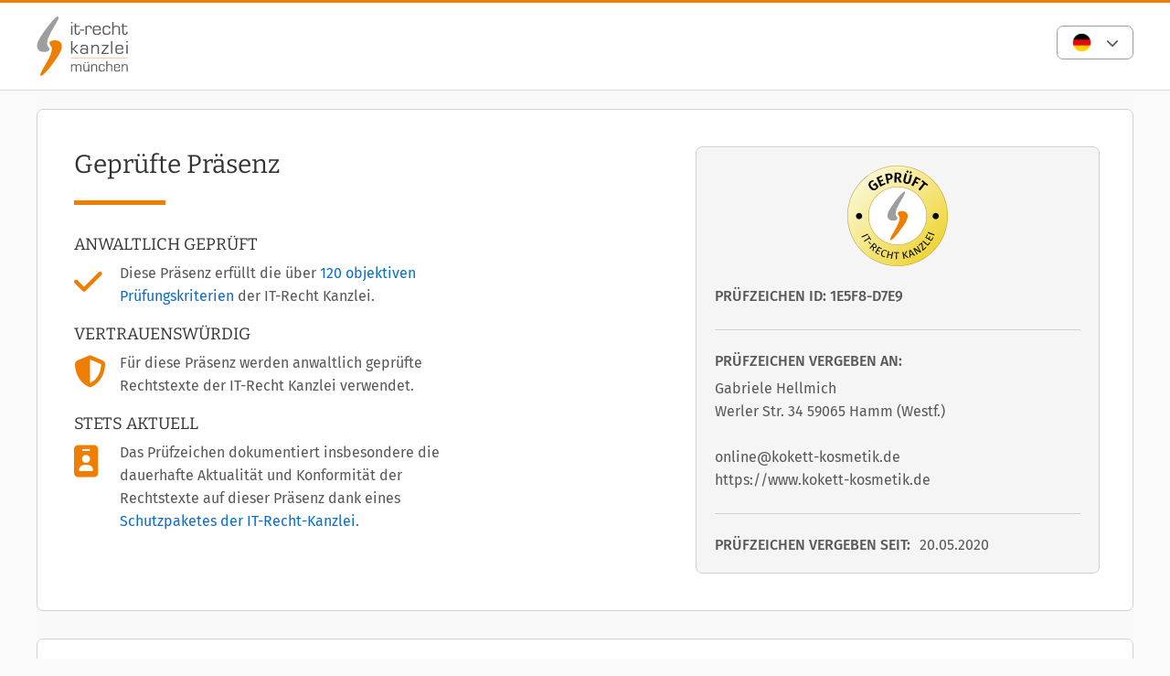

--- FILE ---
content_type: text/html;charset=utf-8
request_url: https://www.it-recht-kanzlei.de/Service/pruefzeichen.php?sid=1e5f8-d7e9
body_size: 10105
content:
<!DOCTYPE html>
<html xml:lang="de" lang="de" xmlns="http://www.w3.org/1999/xhtml">
	<head>
		<script type="text/javascript" src="https://www.it-recht-kanzlei.de/js/jquery-3.6.0.min.js"></script>

					<meta charset="UTF-8">
		<title>Gepr&uuml;fte Pr&auml;senz: Gabriele Hellmich</title>
		<meta name="content-language" content="de">
		<meta name="revisit-After" content="1 days">
		<meta name="rating" content="general">
		<meta name="robots" content="index,follow">
		<meta name="googlebot" content="index,follow">
		<meta name="audience" content="Alle">
		<meta name="MSSmartTagsPreventParsing" content="true">
		<meta name="generator" content="Blickreif CMS (v6.7.40)">
		<meta name="author" content="IT-Recht Kanzlei">
		<link href="https://www.it-recht-kanzlei.de/internal/css/default.css" rel="stylesheet" type="text/css">
		<link href="https://www.it-recht-kanzlei.de/extension/chat_client/css/gui.css" rel="stylesheet" type="text/css">
		<link href="https://www.it-recht-kanzlei.de/extension/chat_client/css/client.css" rel="stylesheet" type="text/css">
		<link href="https://www.it-recht-kanzlei.de/css/itrk-ui.min.css?v=2.0.17" rel="stylesheet" type="text/css">
		<link href="https://www.it-recht-kanzlei.de/Service/pruefzeichen.php?sid=1e5f8-d7e9&amp;lang=de" rel="canonical">
		<script type="application/ld+json">
	{
	    "@context": "https://schema.org",
	    "@type": "BreadcrumbList",
	    "itemListElement": [
	        {
	            "@type": "ListItem",
	            "position": 1,
	            "name": "Start",
	            "item": "https://www.it-recht-kanzlei.de/"
	        },
	        {
	            "@type": "ListItem",
	            "position": 2,
	            "name": "Geprüfte Präsenz: Gabriele Hellmich",
	            "item": "https://www.it-recht-kanzlei.de/Service/pruefzeichen.php?sid=1e5f8-d7e9&lang=de"
	        }
	    ]
	}
</script>
		<script src="https://www.it-recht-kanzlei.de/internal/js/Base64.js"></script>
		<script src="https://www.it-recht-kanzlei.de/extension/chat_client/js/common.js" defer="defer"></script>
		<script src="https://www.it-recht-kanzlei.de/extension/chat_client/js/Chat.js" defer="defer"></script>
		<script src="https://www.it-recht-kanzlei.de/extension/chat_client/js/client.js" defer="defer"></script>
		<script src="https://www.it-recht-kanzlei.de/js/itrk-ui.min.js?v=2.0.17"></script>
		<script src="https://www.it-recht-kanzlei.de/internal/js/CMS.js"></script>

		<link rel="shortcut icon" href="https://www.it-recht-kanzlei.de/favicon.ico" />
		<link rel="alternate" type="application/rss+xml" title="IT-Recht Kanzlei Newsfeed" href="https://www.it-recht-kanzlei.de/rss.php" />
		<link rel="alternate" type="application/rss+xml" title="IT-Recht Kanzlei Newsfeed (komplett)" href="https://www.it-recht-kanzlei.de/rss.php?format=long" />

		<meta name="verify-v1" content="xdjvydCeH46QHlncVMdH/9WwytLciBfcbvYOk4UxF5w=" />
		<meta name="google-site-verification" content="MMr9iv4MjuByYqWJrNwekhboUelpn-Bqy1-KLRhHeKU" />
		<meta name="itkapi_notransmit" content="98dsu32ijr098dsaf_itkapinotransmit" />

		<link rel="stylesheet" type="text/css" href="/fonts/fira/fira.css">
		<link rel="stylesheet" type="text/css" href="/fonts/bitter/stylesheet.css" />
		<link rel="stylesheet" type="text/css" href="/fonts/pt-sans/stylesheet.css" />

		<link rel="stylesheet" type="text/css" href="/fontawesome-free-6.5.1/css/all.min.css" />

        <meta name="viewport" content="width=device-width, initial-scale=1">
		<link rel="stylesheet" href="/css/typography.css" type="text/css" media="all" />
		<link rel="stylesheet" href="/css/layout-full.css" type="text/css" media="screen" />
	</head>

	<body class="">
		<div></div>
		<div id="Header">
			<div class="Wrapper" style="position: relative;">
				<a  href="/"><img class="Logo" src="/gfx/Logos/logo.svg" alt="Logo der IT-Recht Kanzlei"
                                  title='Logo der IT-Recht Kanzlei' loading="eager" /></a>
				<div class="container-within_header">
<div class="itrk-dropdown-list">
	<ul>
				<li>
			<a href="https://www.it-recht-kanzlei.de/Service/pruefzeichen.php?sid=1e5f8-d7e9&amp;lang=de">
				<img src="/gfx/Bilder/landing/icons/de.png" alt="de" />
			</a>
		</li>

											<li>
				<a href="https://www.it-recht-kanzlei.de/Service/pruefzeichen.php?sid=1e5f8-d7e9&amp;lang=uk">
					<img src="/gfx/Bilder/landing/icons/uk.png" alt="uk" />
				</a>
			</li>
								<li>
				<a href="https://www.it-recht-kanzlei.de/Service/pruefzeichen.php?sid=1e5f8-d7e9&amp;lang=fr">
					<img src="/gfx/Bilder/landing/icons/fr.png" alt="fr" />
				</a>
			</li>
								<li>
				<a href="https://www.it-recht-kanzlei.de/Service/pruefzeichen.php?sid=1e5f8-d7e9&amp;lang=es">
					<img src="/gfx/Bilder/landing/icons/es.png" alt="es" />
				</a>
			</li>
								<li>
				<a href="https://www.it-recht-kanzlei.de/Service/pruefzeichen.php?sid=1e5f8-d7e9&amp;lang=it">
					<img src="/gfx/Bilder/landing/icons/it.png" alt="it" />
				</a>
			</li>
			</ul>
</div>
</div>			</div>
		</div>

		<div class="Wrapper">
			<div></div>			<main id="Content">
				
<style>
	#popup #Content {
		background: none;
	}
	#Content p {
		text-align: left;
	}
	#Content h3 {
		margin-top: 30px;
	}

	#Content ul li::marker {
		color: var(--primary-color);
	}

	#Header .itrk-dropdown-list {
        display: inline-block;
    }
    #Header .itrk-dropdown-list ul {
        min-width: initial;
        padding: 2px 10px;
        margin-top: 10px !important;
    }
    #Header .itrk-dropdown-list ul li:first-child::after {
        margin-left: 10px !important;
    }
    #Header .itrk-dropdown-list ul:hover li:first-child::after {
        margin-left: 10px;
    }


	#pruefzeichen h1 {
		font: var(--font-h1);
		margin-bottom: 30px;
	}

	#pruefzeichen .itrk-card.notice {
		margin-top: 75px;
	}
	#pruefzeichen .itrk-card .pruefzeichen-siegel {
		text-align: center;
		margin-top: -92px;
		margin-bottom: 10px;
	}
	#pruefzeichen .itrk-card .pruefzeichen-siegel.shopsystem {
		text-align: center;
		margin-top: -80px;
		margin-bottom: 10px;
	}

	#pruefzeichen .sidebar ol {
		list-style-position: inside;
	}
	#pruefzeichen .sidebar ol li {
		position: relative;
		margin: 0;
	}
	#pruefzeichen .sidebar ol li::marker {
		position: absolute;
		margin-left: 10px;
	}

	#pruefzeichen .sidebar ol.order-integer {
		counter-reset: add-counter;
		margin: 0;
		list-style: none;
	}
	#pruefzeichen .sidebar ol.order-integer li {
		position: relative;
		counter-increment: add-counter;
		width: calc(100% - 25px);
		list-style: none;
		display: inline-block;
		padding-left: 25px;
	}
	#pruefzeichen .sidebar ol.order-integer li a {
		color: var(--tertiary-color);
	}
	#pruefzeichen .sidebar ol.order-integer li a:hover {
		text-decoration: underline;
	}
	#pruefzeichen .sidebar ol.order-integer li::before {
		content: counter(add-counter) '.';
		position: absolute;
		display: inline-block;
		width: 20px;
		left: 0;
	}


	@media all and (max-width: 767px) {
		#pruefzeichen .itrk-card .pruefzeichen-siegel.shopsystem {
			margin-top: -75px;
		}
		#pruefzeichen .itrk-card .spacer {
			padding-right: 20px !important;
			margin-bottom: 30px;
		}
	}
</style><style>
    #ShopVoteRatings .itrk-card.main,
    #pruefzeichen .itrk-card.main,
    #pruefzeichen-kriterien .itrk-card.main {
        padding: 25px 40px 30px 40px;
    }

    #pruefzeichen-kriterien h4 {
        font-size: 17px;
        line-height: 22px;
        text-transform: uppercase;
        font-family: 'Bitter', sans-serif;
    }

    #pruefzeichen-kriterien h2 {
        text-transform: uppercase;
    }

    #ShopVoteRatings > .itrk-card.main {
        margin: 0;
    }

    @media all and (max-width: 767px) {
        #ShopVoteRatings .itrk-card.main,
        #pruefzeichen .itrk-card.main,
        #pruefzeichen-kriterien .itrk-card.main {
            padding: 20px;
            margin: 20px;
        }
    }
</style>


<div>
    
<style type='text/css'>
	.pruefzeichen-ergebnis h4 {
		text-transform: uppercase;
		margin-bottom: 5px !important;
	}
	.pruefzeichen-ergebnis h4:first-child {
		padding-top: 0px !important;
	}

	.pruefzeichen-ergebnis i {
		width: 50px;
		font-size: 35px;
		color: var(--primary-color);
		position: absolute;
		left: 0;
		top: 5px;
	}
	.pruefzeichen-ergebnis p {
		padding-left: 50px;
		max-width: 400px;
		position: relative;
	}
	.pruefzeichen-ergebnis p:last-child {
		margin-bottom: 0 !important;
	}

	#pruefzeichen-kriterien a,
	.pruefzeichen-ergebnis a {
		/* text-decoration: underline; */
	}
</style>


<div id="pruefzeichen">
	<div class="itrk-card p-40">
		<div class="itrk-columns-2 size-60-40 auto-wrap">
			<div class="spacer">
				<h1 class="with-line">Gepr&uuml;fte Pr&auml;senz</h1>
				<div class="pruefzeichen-ergebnis">
																<h4>Anwaltlich geprüft</h4>											<p><i class="fas fa-check"></i>Diese Präsenz erfüllt die über <a href="/Service/info.php" target="_blank">120 objektiven Prüfungskriterien</a> der IT-Recht Kanzlei.</p>											<h4>Vertrauenswürdig</h4>											<p><i class="fas fa-shield-alt"></i>Für diese Präsenz werden anwaltlich geprüfte Rechtstexte der IT-Recht Kanzlei verwendet.</p>											<h4>Stets aktuell</h4>											<p><i class="fas fa-id-badge"></i>Das Prüfzeichen dokumentiert insbesondere die dauerhafte Aktualität und Konformität der Rechtstexte auf dieser Präsenz dank eines <a href="/schutzpakete.html" target="_blank">Schutzpaketes der IT-Recht-Kanzlei</a>.</p>									</div>
			</div>

			<div class="sidebar">
				<div class="itrk-card itrk-bg-lightgray notice">
					<div class="pruefzeichen-siegel shopsystem">
						<img src="/gfx/Logos/Service/seal_audited_presence_de.svg"
							style="height: 110px; image-rendering: optimizeQuality; margin-bottom: 10px;"
							alt="" />
					</div>

					<p class="font-medium" style="text-transform: uppercase">
						Pr&uuml;fzeichen ID: 1E5F8-D7E9					</p>

					<hr />

					<p>
						<span class="font-medium block" style="margin-bottom: 8px; font-size: 16px; line-height: 19px; text-transform: uppercase">
							PR&Uuml;FZEICHEN VERGEBEN AN:
						</span>
						Gabriele Hellmich<br />
						Werler Str. 34
59065 Hamm (Westf.)<br /><br />
						online@kokett-kosmetik.de<br />
						https://www.kokett-kosmetik.de<br />
					</p>

					<hr />

					<p style="display: flex; flex-wrap: wrap; align-items: center; line-height: 20px;">
						<span class="font-medium" style="font-size: 16px; padding-right: 10px; text-transform: uppercase">
							PR&Uuml;FZEICHEN VERGEBEN SEIT:
						</span>
						<span>
							20.05.2020						</span>
					</p>
				</div>
			</div>
		</div>
	</div>
</div>
</div>

<div style="margin-top: 30px;">
                <style>
        .fa {
            line-height: inherit;
        }

        #ShopVoteRatings {
            margin-bottom: 1em;
            text-align: center;
        }

        #ShopVoteRatings a {
            color: var(--tertiary-color);
        }

        #ShopVoteRatings h3 {
            text-align: left;
            font-size: 26px;
            margin: 0;
        }

        #ShopVoteRatings .itrk-card-header {
            margin-left: -40px;
            margin-right: -40px;
            padding: 0 40px 20px 40px
        }

        #ShopVoteRatings .columns .column {
            margin-top: 10px;
            background: none;
            border: none;
            margin-bottom: 20px;
            width: 48%;
        }

        #ShopVoteRatings .columns .column:first-child {
            float: left;
            clear: left;
            background: none;
            border: none;
        }

        #ShopVoteRatings .columns .column + .column {
            float: right;
            clear: right;
            white-space: nowrap;
        }

        #ShopVoteRatings .star_small {
            margin-top: 3px;
            margin-right: 8px;
            display: inline-block;
            height: 14px;
            width: 71px;
            background: url(/gfx/ShopVote/stars_small_gray.png);
        }

        #ShopVoteRatings .star_small > div {
            width: 71px;
            overflow: hidden;
        }

        #ShopVoteRatings img {
            max-width: none;
        }

        #ShopVoteRatings .star_small > div > img {
            max-width: unset !important;
        }

        #ShopVoteRatings div.column.scorelist {
            text-align: right;
            font-size: 85%;
            color: var(--tertiary-color);
            padding-top: 15px;
        }

        #ShopVoteRatings div.column.scorelist > div {
            clear: both;
            margin-bottom: 3px;
            text-align: left;
        }

        #ShopVoteRatings div.column.scorelist > div span.label {
            display: inline-block;
            text-align: right;
            width: 60px;
        }

        #ShopVoteRatings div.column.scorelist > div div.bar {
            display: inline-block;
            margin: 0 7px;
            width: 70%;
            background: #eee;
        }

        #ShopVoteRatings div.column.scorelist > div div.bar > div {
            display: inline-block;
            height: 22px;
            background: #EC7003;
        }

        #ShopVoteRatings div.column.scorelist > div span.count {
            width: 2.5em;
            text-align: left;
            display: inline-block;
        }

        #ShopVoteRatings div.scoredetails {
            text-align: left;
            font-size: 85%;
            color: var(--tertiary-color);
        }

        #ShopVoteRatings div.scoredetails > div {
            clear: both;
            line-height: 1.3em;
            border-bottom: 1px solid #f0f0f0;
            padding-bottom: 1px;
        }

        #ShopVoteRatings div.scoredetails > div span.label {
            clear: left;
            float: left;
            max-width: 40%;
            padding-top: 4px;
            width: 180px;
            margin-right: 2em;
            line-height: 1.1em;
        }

        #ShopVoteRatings div.scoredetails > div div.stars-details {
            text-align: right;
            clear: right;
            white-space: nowrap;
        }

        #ShopVoteRatings div.scoredetails > div span.value {
            display: inline-block;
            margin-top: 3px;
            width: 2em;
        }

        #ShopVoteRatings .sv_review {
            border: 1px solid var(--itrk-border);
            border-radius: var(--itrk-border-radius);
            padding: 1.5em;
            margin: 20px 0;
            background: white;
        }

        #ShopVoteRatings .sv_review:first-of-type {
            margin-top: 0;
        }

        #ShopVoteRatings .sv_review .details {
            float: right;
            width: 77%;
        }

        #ShopVoteRatings .sv_review .reviewer {
            float: left;
            width: 17%;
            text-align: center;
            font-size: 13px;
            color: var(--tertiary-color);
            line-height: 1.2em;
        }

        #ShopVoteRatings .sv_review .details .text img {
            margin-right: 4px;
            margin-top: 5px;
        }

        #ShopVoteRatings .sv_review .details .text {
            padding: 0.2em 0.3em;
            color: var(--tertiary-color);
            font-size: 13px;
            line-height: 1.5em;
        }

        #ShopVoteRatings .sv_review .score_bar span {
            display: inline-block;
        }

        #ShopVoteRatings .sv_review .score_bar a {
            background: #eee;
            color: var(--tertiary-color);
            border-radius: 2px;
            font-size: 10px;
            padding: 3px 5px;
        }

        #ShopVoteRatings .sv_review .score_bar {
            border-bottom: 2px solid #3BA359;
            font-size: 13px;
            color: var(--tertiary-color);
            padding-bottom: 3px;
            margin-bottom: 10px;
        }


        @media all and (max-width: 767px) {
            #ShopVoteRatings .itrk-card-header {
                padding: 0 20px 20px 20px;
                margin-left: -20px;
                margin-right: -20px;
            }

            #ShopVoteRatings div.column.scorelist {
                margin-top: 7px;
            }

            .itrk-alert-wrapper,
            .itrk-card.main {
                margin: 20px;
            }
        }

        @media screen and (max-width: 640px) {
            #ShopVoteRatings .columns .column {
                float: none;
                display: block !important;
                width: 100%;
                margin-left: 0 !important;
                margin-right: 0 !important;
            }

            #ShopVoteRatings div.column.scorelist {
                margin-top: 0;
                padding-top: 0;
            }
        }
    </style>

    <div id="ShopVoteRatings" class="pruefzeichen">
        <div class="itrk-card main">
            <div class="itrk-card-header">
                <h3>Durchschnittliche Nutzererfahrung</h3>
            </div>
            <div>
                <div style="margin: 1em;">
                    <div class="columns">
                        <div class="column">
                            <div style="color: var(--tertiary-color);">
                                <div class="itrk-columns-2">
                                    <div
                                        style="display: inline-block; height: 31px; width: 176px; background: url(/gfx/ShopVote/stars_big_gray.png) no-repeat;">
                                                                                    <div
                                                style="width: 172.48px; overflow: hidden;">
                                                <img src="/gfx/ShopVote/stars_big_orange.png" alt=""/>
                                            </div>
                                                                            </div>
                                                                            <div
                                            style="font-size: 32px; font-weight: normal; margin: 0;line-height:initial;"
                                            class="nowrap">
                                            4,9&thinsp;/&thinsp;5                                        </div>
                                                                    </div>
                                                                                                    <div
                                        style="font-size: 32px; font-weight: 500; margin: 0.35em 0; text-transform: uppercase; line-height: 1.0em;">
                                        Sehr gut                                    </div>
                                                                <div style="color: var(--tertiary-color); margin-top: 1em;">
                                                                                                                        aus 1.297 Bewertungen der letzten 12 Monate
                                            <br>
                                            <small style="font-size: 12px;" class="color-lightgray-4">
                                                (von
                                                insgesamt 847                                                Bewertungen)
                                            </small>
                                                                                                            </div>
                                                                                                    <div>
                                        <a href="https://www.shopvote.de/bewertung_kokett-kosmetik-de_14518.html"
                                           class="font-xs underline color-secondary">
                                            aus 5                                            Bewertungsquellen                                        </a>
                                    </div>
                                                            </div>
                        </div>

                        <div class="column scorelist">
                                                                                        <div>
                                <span
                                    class="label">5&nbsp;Sterne</span>
                                    <div class="bar">
                                        <div style="width: 94%;"></div>
                                    </div>
                                    <span class="count">84x</span>
                                </div>
                                                            <div>
                                <span
                                    class="label">4&nbsp;Sterne</span>
                                    <div class="bar">
                                        <div style="width: 6%;"></div>
                                    </div>
                                    <span class="count">5x</span>
                                </div>
                                                            <div>
                                <span
                                    class="label">3&nbsp;Sterne</span>
                                    <div class="bar">
                                        <div style="width: 0%;"></div>
                                    </div>
                                    <span class="count">0x</span>
                                </div>
                                                            <div>
                                <span
                                    class="label">2&nbsp;Sterne</span>
                                    <div class="bar">
                                        <div style="width: 0%;"></div>
                                    </div>
                                    <span class="count">0x</span>
                                </div>
                                                            <div>
                                <span
                                    class="label">1&nbsp;Stern</span>
                                    <div class="bar">
                                        <div style="width: 0%;"></div>
                                    </div>
                                    <span class="count">0x</span>
                                </div>
                                                    </div>

                        <div class="clearfix"></div>
                    </div>

                                            <div class="scoredetails">
                                                            <div>
                                    <span
                                        class="label">Angebot und Auswahl</span>
                                    <div class="stars-details">
                                        <div class="star_small">
                                                                                            <div
                                                    style="width: 68.728px;">
                                                    <img src="/gfx/ShopVote/stars_small_yellow.png" alt=""/>
                                                </div>
                                                                                    </div>
                                        <span
                                            class="value">4.84</span>
                                    </div>
                                    <div style="clear: both;"></div>
                                </div>
                                                            <div>
                                    <span
                                        class="label">Qualität der Ware</span>
                                    <div class="stars-details">
                                        <div class="star_small">
                                                                                            <div
                                                    style="width: 70.574px;">
                                                    <img src="/gfx/ShopVote/stars_small_yellow.png" alt=""/>
                                                </div>
                                                                                    </div>
                                        <span
                                            class="value">4.97</span>
                                    </div>
                                    <div style="clear: both;"></div>
                                </div>
                                                            <div>
                                    <span
                                        class="label">Preis- /Leistungsverhältnis</span>
                                    <div class="stars-details">
                                        <div class="star_small">
                                                                                            <div
                                                    style="width: 68.586px;">
                                                    <img src="/gfx/ShopVote/stars_small_yellow.png" alt=""/>
                                                </div>
                                                                                    </div>
                                        <span
                                            class="value">4.83</span>
                                    </div>
                                    <div style="clear: both;"></div>
                                </div>
                                                            <div>
                                    <span
                                        class="label">Kundenbetreuung / Service</span>
                                    <div class="stars-details">
                                        <div class="star_small">
                                                                                            <div
                                                    style="width: 69.58px;">
                                                    <img src="/gfx/ShopVote/stars_small_yellow.png" alt=""/>
                                                </div>
                                                                                    </div>
                                        <span
                                            class="value">4.9</span>
                                    </div>
                                    <div style="clear: both;"></div>
                                </div>
                                                            <div>
                                    <span
                                        class="label">Zahlungsmöglichkeiten</span>
                                    <div class="stars-details">
                                        <div class="star_small">
                                                                                            <div
                                                    style="width: 69.438px;">
                                                    <img src="/gfx/ShopVote/stars_small_yellow.png" alt=""/>
                                                </div>
                                                                                    </div>
                                        <span
                                            class="value">4.89</span>
                                    </div>
                                    <div style="clear: both;"></div>
                                </div>
                                                            <div>
                                    <span
                                        class="label">Verpackung und Versand</span>
                                    <div class="stars-details">
                                        <div class="star_small">
                                                                                            <div
                                                    style="width: 69.864px;">
                                                    <img src="/gfx/ShopVote/stars_small_yellow.png" alt=""/>
                                                </div>
                                                                                    </div>
                                        <span
                                            class="value">4.92</span>
                                    </div>
                                    <div style="clear: both;"></div>
                                </div>
                                                            <div>
                                    <span
                                        class="label">Bedienung und Gestaltung</span>
                                    <div class="stars-details">
                                        <div class="star_small">
                                                                                            <div
                                                    style="width: 69.58px;">
                                                    <img src="/gfx/ShopVote/stars_small_yellow.png" alt=""/>
                                                </div>
                                                                                    </div>
                                        <span
                                            class="value">4.9</span>
                                    </div>
                                    <div style="clear: both;"></div>
                                </div>
                                                    </div>
                    
                </div>
            </div>
        </div>
    </div>

    <div class="itrk-alert-wrapper">
        <div class="itrk-alert important-alert" style="background-color: #e7eef9; border: 1px solid #b7d2fb;">
            <div class="panel callout radius text-13">
                <p>
                    <strong>Hinweise zur Verifizierung von Bewertungen:</strong>
                    Bewertungen, bei denen technisch durch SHOPVOTE sichergestellt wurde, dass ihnen ein tatsächlicher
                    Kaufvorgang zugrunde liegt oder bei denen ein Kaufbeleg nachgewiesen wurde, erhalten den Hinweis:
                    <strong><i class="fa fa-check-circle"></i>&nbsp;Verifizierter Kaufvorgang</strong>.
                </p>

                <p style="margin-top: 5px; margin-bottom: 0;">
                    Lesen Sie hier mehr: <a
                        href="https://www.shopvote.de/verifizierung-von-bewertungen" target="_blank">Zur
                        Echtheit von Kundenbewertungen auf SHOPVOTE und über Maßnahmen der Missbrauchs- und
                        Täuschungsprävention.<i class="fa fa-external-link" style="padding-left: 5px;"></i></a>
                </p>
            </div>
        </div>
    </div>

    <div id="ShopVoteRatings" class="pruefzeichen">
        <div class="itrk-card main">
            <div class="itrk-card-header">
                <h3>Kundenmeinungen</h3>
            </div>
            <div class="section" style="margin-top: 30px; margin-bottom: 0; padding: 0;">
                <div>
                                                                    <div class="sv_review">
                            <div class="reviewer">
                                <img src="/gfx/ShopVote/face.png" alt=""
                                     style="margin-bottom: 10px; max-width: 100%;"/><br/>
                                ShopVoter-4215874                            </div>

                            <div class="details">
                                <div class="score_bar">
                                    <div class="star_small">
                                        <div style="width: 71px;"><img
                                                src="/gfx/ShopVote/stars_small_yellow.png" alt=""/></div>
                                    </div>

                                    <span
                                        style="width: 90px;">Sterne: 5.00</span>
                                    <a target="_new"
                                       href="https://www.shopvote.de/erfahrungsbericht_www-kokett-kosmetik-de_2223157.html">Details</a>
                                    <span
                                        style="float: right;">02.02.2026</span>
                                </div>

                                
                                <div class="text">
                                    <img src="/gfx/ShopVote/quotes.png" alt=""/>Bestelle seit Jahren bei kokett-kosmetik. Stets schnelle und einwandfreie Lieferungen                                </div>
                            </div>

                            <div class="clearfix"></div>
                        </div>
                                                                    <div class="sv_review">
                            <div class="reviewer">
                                <img src="/gfx/ShopVote/face.png" alt=""
                                     style="margin-bottom: 10px; max-width: 100%;"/><br/>
                                ShopVoter-5072769                            </div>

                            <div class="details">
                                <div class="score_bar">
                                    <div class="star_small">
                                        <div style="width: 66.882px;"><img
                                                src="/gfx/ShopVote/stars_small_yellow.png" alt=""/></div>
                                    </div>

                                    <span
                                        style="width: 90px;">Sterne: 4.71</span>
                                    <a target="_new"
                                       href="https://www.shopvote.de/erfahrungsbericht_www-kokett-kosmetik-de_2222828.html">Details</a>
                                    <span
                                        style="float: right;">02.02.2026</span>
                                </div>

                                
                                <div class="text">
                                    <img src="/gfx/ShopVote/quotes.png" alt=""/>Vielen Dank an &quot;Aesthetico&quot; f&uuml;r die tollen Produkte, meine Haut hat sich &uuml;ber die letzten Monate so toll entwickelt. 
Preis ist bis jetzt gerechtfertigt, allerdings ist die Erh&ouml;hung bei einigen Produkten m.E. ganz sch&ouml;n heftig.
&Uuml;ber Gabriele Hellmich bestelle ich sehr gern und habe bislang nur gute Erfahrungen gemacht. Ein einziges mal hatte ich eine Reklamation (Pumpspender n.i.O.) Frau Hellmich hat mir direkt geantwortet, mir Ersatz geschickt - somit super  unkomplizierte Abwicklung, Danke f&uuml;r alles und weiter so                                 </div>
                            </div>

                            <div class="clearfix"></div>
                        </div>
                                                                    <div class="sv_review">
                            <div class="reviewer">
                                <img src="/gfx/ShopVote/face.png" alt=""
                                     style="margin-bottom: 10px; max-width: 100%;"/><br/>
                                ShopVoter-5021442                            </div>

                            <div class="details">
                                <div class="score_bar">
                                    <div class="star_small">
                                        <div style="width: 71px;"><img
                                                src="/gfx/ShopVote/stars_small_yellow.png" alt=""/></div>
                                    </div>

                                    <span
                                        style="width: 90px;">Sterne: 5.00</span>
                                    <a target="_new"
                                       href="https://www.shopvote.de/erfahrungsbericht_www-kokett-kosmetik-de_2217982.html">Details</a>
                                    <span
                                        style="float: right;">21.01.2026</span>
                                </div>

                                
                                <div class="text">
                                    <img src="/gfx/ShopVote/quotes.png" alt=""/>Schnelle Lieferung nach Bestellbest&auml;tigung, top Qualit&auml;t der Aestheticoprodukte                                </div>
                            </div>

                            <div class="clearfix"></div>
                        </div>
                                                                    <div class="sv_review">
                            <div class="reviewer">
                                <img src="/gfx/ShopVote/face.png" alt=""
                                     style="margin-bottom: 10px; max-width: 100%;"/><br/>
                                ShopVoter-5040418                            </div>

                            <div class="details">
                                <div class="score_bar">
                                    <div class="star_small">
                                        <div style="width: 71px;"><img
                                                src="/gfx/ShopVote/stars_small_yellow.png" alt=""/></div>
                                    </div>

                                    <span
                                        style="width: 90px;">Sterne: 5.00</span>
                                    <a target="_new"
                                       href="https://www.shopvote.de/erfahrungsbericht_www-kokett-kosmetik-de_2208045.html">Details</a>
                                    <span
                                        style="float: right;">29.12.2025</span>
                                </div>

                                
                                <div class="text">
                                    <img src="/gfx/ShopVote/quotes.png" alt=""/>Eigentlich habe ich nicht vor dem 12.01. mit einer Information gerechnet, da ja Betriebferien sind, von daher bin ich nat&uuml;rlich &uuml;berrascht, dass ich nun schon eine Versandmitteilung bekommen habe. Vor allem zwischen den Feiertagen. Ich kann den Shop aber auch so empfehlen. Die Lieferung ist z&uuml;gig und die Preise sind gut.                                </div>
                            </div>

                            <div class="clearfix"></div>
                        </div>
                                                                    <div class="sv_review">
                            <div class="reviewer">
                                <img src="/gfx/ShopVote/face.png" alt=""
                                     style="margin-bottom: 10px; max-width: 100%;"/><br/>
                                ShopVoter-502118                            </div>

                            <div class="details">
                                <div class="score_bar">
                                    <div class="star_small">
                                        <div style="width: 71px;"><img
                                                src="/gfx/ShopVote/stars_small_yellow.png" alt=""/></div>
                                    </div>

                                    <span
                                        style="width: 90px;">Sterne: 5.00</span>
                                    <a target="_new"
                                       href="https://www.shopvote.de/erfahrungsbericht_www-kokett-kosmetik-de_2206120.html">Details</a>
                                    <span
                                        style="float: right;">23.12.2025</span>
                                </div>

                                                                    <div>
                                        <strong><i class="fa fa-check-circle"></i>&nbsp;Verifizierter
                                            Kaufvorgang</strong>
                                    </div>
                                
                                <div class="text">
                                    <img src="/gfx/ShopVote/quotes.png" alt=""/>Wie immer - bestens!                                </div>
                            </div>

                            <div class="clearfix"></div>
                        </div>
                                                                    <div class="sv_review">
                            <div class="reviewer">
                                <img src="/gfx/ShopVote/face.png" alt=""
                                     style="margin-bottom: 10px; max-width: 100%;"/><br/>
                                ShopVoter-5000750                            </div>

                            <div class="details">
                                <div class="score_bar">
                                    <div class="star_small">
                                        <div style="width: 71px;"><img
                                                src="/gfx/ShopVote/stars_small_yellow.png" alt=""/></div>
                                    </div>

                                    <span
                                        style="width: 90px;">Sterne: 5.00</span>
                                    <a target="_new"
                                       href="https://www.shopvote.de/erfahrungsbericht_www-kokett-kosmetik-de_2204904.html">Details</a>
                                    <span
                                        style="float: right;">22.12.2025</span>
                                </div>

                                                                    <div>
                                        <strong><i class="fa fa-check-circle"></i>&nbsp;Verifizierter
                                            Kaufvorgang</strong>
                                    </div>
                                
                                <div class="text">
                                    <img src="/gfx/ShopVote/quotes.png" alt=""/>Empfehlenswert in allen Bereichen!                                </div>
                            </div>

                            <div class="clearfix"></div>
                        </div>
                                                                    <div class="sv_review">
                            <div class="reviewer">
                                <img src="/gfx/ShopVote/face.png" alt=""
                                     style="margin-bottom: 10px; max-width: 100%;"/><br/>
                                Kunde-5029122                            </div>

                            <div class="details">
                                <div class="score_bar">
                                    <div class="star_small">
                                        <div style="width: 69.012px;"><img
                                                src="/gfx/ShopVote/stars_small_yellow.png" alt=""/></div>
                                    </div>

                                    <span
                                        style="width: 90px;">Sterne: 4.86</span>
                                    <a target="_new"
                                       href="https://www.shopvote.de/erfahrungsbericht_www-kokett-kosmetik-de_2202611.html">Details</a>
                                    <span
                                        style="float: right;">16.12.2025</span>
                                </div>

                                                                    <div>
                                        <strong><i class="fa fa-check-circle"></i>&nbsp;Verifizierter
                                            Kaufvorgang</strong>
                                    </div>
                                
                                <div class="text">
                                    <img src="/gfx/ShopVote/quotes.png" alt=""/>Die Bestellung war relativ einfach das bezahlen war nicht so einfach. Es konnte Klarna oder Kreditkarte nicht akzeptiert werden, sondern nur PayPal. Die Lieferung hingegen verlief reibungslos und war innerhalb von zwei Tagen da.                                </div>
                            </div>

                            <div class="clearfix"></div>
                        </div>
                                                                    <div class="sv_review">
                            <div class="reviewer">
                                <img src="/gfx/ShopVote/face.png" alt=""
                                     style="margin-bottom: 10px; max-width: 100%;"/><br/>
                                ShopVoter-5025142                            </div>

                            <div class="details">
                                <div class="score_bar">
                                    <div class="star_small">
                                        <div style="width: 62.906px;"><img
                                                src="/gfx/ShopVote/stars_small_yellow.png" alt=""/></div>
                                    </div>

                                    <span
                                        style="width: 90px;">Sterne: 4.43</span>
                                    <a target="_new"
                                       href="https://www.shopvote.de/erfahrungsbericht_www-kokett-kosmetik-de_2200864.html">Details</a>
                                    <span
                                        style="float: right;">13.12.2025</span>
                                </div>

                                
                                <div class="text">
                                    <img src="/gfx/ShopVote/quotes.png" alt=""/>Alles gut                                </div>
                            </div>

                            <div class="clearfix"></div>
                        </div>
                                                                    <div class="sv_review">
                            <div class="reviewer">
                                <img src="/gfx/ShopVote/face.png" alt=""
                                     style="margin-bottom: 10px; max-width: 100%;"/><br/>
                                Kunde-4776923                            </div>

                            <div class="details">
                                <div class="score_bar">
                                    <div class="star_small">
                                        <div style="width: 71px;"><img
                                                src="/gfx/ShopVote/stars_small_yellow.png" alt=""/></div>
                                    </div>

                                    <span
                                        style="width: 90px;">Sterne: 5.00</span>
                                    <a target="_new"
                                       href="https://www.shopvote.de/erfahrungsbericht_www-kokett-kosmetik-de_2192002.html">Details</a>
                                    <span
                                        style="float: right;">27.11.2025</span>
                                </div>

                                                                    <div>
                                        <strong><i class="fa fa-check-circle"></i>&nbsp;Verifizierter
                                            Kaufvorgang</strong>
                                    </div>
                                
                                <div class="text">
                                    <img src="/gfx/ShopVote/quotes.png" alt=""/>Gerne wieder!
Die Website ist &uuml;bersichtlich und bedienerfreundlich, die Ware erreichte mich zeitnah in einwandfreiem Zustand;                                </div>
                            </div>

                            <div class="clearfix"></div>
                        </div>
                                                                    <div class="sv_review">
                            <div class="reviewer">
                                <img src="/gfx/ShopVote/face.png" alt=""
                                     style="margin-bottom: 10px; max-width: 100%;"/><br/>
                                ShopVoter-4996318                            </div>

                            <div class="details">
                                <div class="score_bar">
                                    <div class="star_small">
                                        <div style="width: 71px;"><img
                                                src="/gfx/ShopVote/stars_small_yellow.png" alt=""/></div>
                                    </div>

                                    <span
                                        style="width: 90px;">Sterne: 5.00</span>
                                    <a target="_new"
                                       href="https://www.shopvote.de/erfahrungsbericht_www-kokett-kosmetik-de_2187775.html">Details</a>
                                    <span
                                        style="float: right;">19.11.2025</span>
                                </div>

                                
                                <div class="text">
                                    <img src="/gfx/ShopVote/quotes.png" alt=""/>Perfekt!                                </div>
                            </div>

                            <div class="clearfix"></div>
                        </div>
                                                                    <div class="sv_review">
                            <div class="reviewer">
                                <img src="/gfx/ShopVote/face.png" alt=""
                                     style="margin-bottom: 10px; max-width: 100%;"/><br/>
                                Kunde-4990174                            </div>

                            <div class="details">
                                <div class="score_bar">
                                    <div class="star_small">
                                        <div style="width: 71px;"><img
                                                src="/gfx/ShopVote/stars_small_yellow.png" alt=""/></div>
                                    </div>

                                    <span
                                        style="width: 90px;">Sterne: 5.00</span>
                                    <a target="_new"
                                       href="https://www.shopvote.de/erfahrungsbericht_www-kokett-kosmetik-de_2184838.html">Details</a>
                                    <span
                                        style="float: right;">13.11.2025</span>
                                </div>

                                                                    <div>
                                        <strong><i class="fa fa-check-circle"></i>&nbsp;Verifizierter
                                            Kaufvorgang</strong>
                                    </div>
                                
                                <div class="text">
                                    <img src="/gfx/ShopVote/quotes.png" alt=""/>Die Ware ist sehr schnell geliefert worden,  das Team ist sehr freundlich und hilfsbereit.                                </div>
                            </div>

                            <div class="clearfix"></div>
                        </div>
                                                                    <div class="sv_review">
                            <div class="reviewer">
                                <img src="/gfx/ShopVote/face.png" alt=""
                                     style="margin-bottom: 10px; max-width: 100%;"/><br/>
                                Kunde-4595496                            </div>

                            <div class="details">
                                <div class="score_bar">
                                    <div class="star_small">
                                        <div style="width: 71px;"><img
                                                src="/gfx/ShopVote/stars_small_yellow.png" alt=""/></div>
                                    </div>

                                    <span
                                        style="width: 90px;">Sterne: 5.00</span>
                                    <a target="_new"
                                       href="https://www.shopvote.de/erfahrungsbericht_www-kokett-kosmetik-de_2180010.html">Details</a>
                                    <span
                                        style="float: right;">07.11.2025</span>
                                </div>

                                
                                <div class="text">
                                    <img src="/gfx/ShopVote/quotes.png" alt=""/>Dies war eine einwandfreie schnelle Abwicklung. Danke.                                </div>
                            </div>

                            <div class="clearfix"></div>
                        </div>
                                                                    <div class="sv_review">
                            <div class="reviewer">
                                <img src="/gfx/ShopVote/face.png" alt=""
                                     style="margin-bottom: 10px; max-width: 100%;"/><br/>
                                ShopVoter-4960063                            </div>

                            <div class="details">
                                <div class="score_bar">
                                    <div class="star_small">
                                        <div style="width: 71px;"><img
                                                src="/gfx/ShopVote/stars_small_yellow.png" alt=""/></div>
                                    </div>

                                    <span
                                        style="width: 90px;">Sterne: 5.00</span>
                                    <a target="_new"
                                       href="https://www.shopvote.de/erfahrungsbericht_www-kokett-kosmetik-de_2171326.html">Details</a>
                                    <span
                                        style="float: right;">16.10.2025</span>
                                </div>

                                
                                <div class="text">
                                    <img src="/gfx/ShopVote/quotes.png" alt=""/>Alles bestens - vielen Dank!                                </div>
                            </div>

                            <div class="clearfix"></div>
                        </div>
                                                                    <div class="sv_review">
                            <div class="reviewer">
                                <img src="/gfx/ShopVote/face.png" alt=""
                                     style="margin-bottom: 10px; max-width: 100%;"/><br/>
                                ShopVoter-4954304                            </div>

                            <div class="details">
                                <div class="score_bar">
                                    <div class="star_small">
                                        <div style="width: 71px;"><img
                                                src="/gfx/ShopVote/stars_small_yellow.png" alt=""/></div>
                                    </div>

                                    <span
                                        style="width: 90px;">Sterne: 5.00</span>
                                    <a target="_new"
                                       href="https://www.shopvote.de/erfahrungsbericht_www-kokett-kosmetik-de_2168926.html">Details</a>
                                    <span
                                        style="float: right;">11.10.2025</span>
                                </div>

                                                                    <div>
                                        <strong><i class="fa fa-check-circle"></i>&nbsp;Verifizierter
                                            Kaufvorgang</strong>
                                    </div>
                                
                                <div class="text">
                                    <img src="/gfx/ShopVote/quotes.png" alt=""/>Sehr schnelle Lieferung . Tolles Produkt und einfach in der Handhabung .                                </div>
                            </div>

                            <div class="clearfix"></div>
                        </div>
                                                                    <div class="sv_review">
                            <div class="reviewer">
                                <img src="/gfx/ShopVote/face.png" alt=""
                                     style="margin-bottom: 10px; max-width: 100%;"/><br/>
                                ShopVoter-4948161                            </div>

                            <div class="details">
                                <div class="score_bar">
                                    <div class="star_small">
                                        <div style="width: 71px;"><img
                                                src="/gfx/ShopVote/stars_small_yellow.png" alt=""/></div>
                                    </div>

                                    <span
                                        style="width: 90px;">Sterne: 5.00</span>
                                    <a target="_new"
                                       href="https://www.shopvote.de/erfahrungsbericht_www-kokett-kosmetik-de_2166631.html">Details</a>
                                    <span
                                        style="float: right;">05.10.2025</span>
                                </div>

                                                                    <div>
                                        <strong><i class="fa fa-check-circle"></i>&nbsp;Verifizierter
                                            Kaufvorgang</strong>
                                    </div>
                                
                                <div class="text">
                                    <img src="/gfx/ShopVote/quotes.png" alt=""/>Hat alles super geklappt, kann ich nur weiterempfehlen.                                </div>
                            </div>

                            <div class="clearfix"></div>
                        </div>
                                                                    <div class="sv_review">
                            <div class="reviewer">
                                <img src="/gfx/ShopVote/face.png" alt=""
                                     style="margin-bottom: 10px; max-width: 100%;"/><br/>
                                Kunde-4941116                            </div>

                            <div class="details">
                                <div class="score_bar">
                                    <div class="star_small">
                                        <div style="width: 64.894px;"><img
                                                src="/gfx/ShopVote/stars_small_yellow.png" alt=""/></div>
                                    </div>

                                    <span
                                        style="width: 90px;">Sterne: 4.57</span>
                                    <a target="_new"
                                       href="https://www.shopvote.de/erfahrungsbericht_www-kokett-kosmetik-de_2163773.html">Details</a>
                                    <span
                                        style="float: right;">27.09.2025</span>
                                </div>

                                                                    <div>
                                        <strong><i class="fa fa-check-circle"></i>&nbsp;Verifizierter
                                            Kaufvorgang</strong>
                                    </div>
                                
                                <div class="text">
                                    <img src="/gfx/ShopVote/quotes.png" alt=""/>Alles bestens, gerne wieder. Danke R. Eggert                                </div>
                            </div>

                            <div class="clearfix"></div>
                        </div>
                                                                    <div class="sv_review">
                            <div class="reviewer">
                                <img src="/gfx/ShopVote/face.png" alt=""
                                     style="margin-bottom: 10px; max-width: 100%;"/><br/>
                                Kunde-4776923                            </div>

                            <div class="details">
                                <div class="score_bar">
                                    <div class="star_small">
                                        <div style="width: 64.894px;"><img
                                                src="/gfx/ShopVote/stars_small_yellow.png" alt=""/></div>
                                    </div>

                                    <span
                                        style="width: 90px;">Sterne: 4.57</span>
                                    <a target="_new"
                                       href="https://www.shopvote.de/erfahrungsbericht_www-kokett-kosmetik-de_2161401.html">Details</a>
                                    <span
                                        style="float: right;">19.09.2025</span>
                                </div>

                                                                    <div>
                                        <strong><i class="fa fa-check-circle"></i>&nbsp;Verifizierter
                                            Kaufvorgang</strong>
                                    </div>
                                
                                <div class="text">
                                    <img src="/gfx/ShopVote/quotes.png" alt=""/>Die Internetseite ist bedienerfreundlich, die (Aus-)lieferung erfolgt vonseiten &quot;kokett&quot; sehr schnell, leider spielt dhl oft nicht mit...                                </div>
                            </div>

                            <div class="clearfix"></div>
                        </div>
                                                                    <div class="sv_review">
                            <div class="reviewer">
                                <img src="/gfx/ShopVote/face.png" alt=""
                                     style="margin-bottom: 10px; max-width: 100%;"/><br/>
                                ShopVoter-4932778                            </div>

                            <div class="details">
                                <div class="score_bar">
                                    <div class="star_small">
                                        <div style="width: 66.882px;"><img
                                                src="/gfx/ShopVote/stars_small_yellow.png" alt=""/></div>
                                    </div>

                                    <span
                                        style="width: 90px;">Sterne: 4.71</span>
                                    <a target="_new"
                                       href="https://www.shopvote.de/erfahrungsbericht_www-kokett-kosmetik-de_2160707.html">Details</a>
                                    <span
                                        style="float: right;">17.09.2025</span>
                                </div>

                                
                                <div class="text">
                                    <img src="/gfx/ShopVote/quotes.png" alt=""/>Ich gebe Ihnen 5 Sterne, weil ich tats&auml;chlich mit der Bearbeitung meiner Bestellung zufrieden war und n i c h t  weil Sie es vorgeben.                                </div>
                            </div>

                            <div class="clearfix"></div>
                        </div>
                                                                    <div class="sv_review">
                            <div class="reviewer">
                                <img src="/gfx/ShopVote/face.png" alt=""
                                     style="margin-bottom: 10px; max-width: 100%;"/><br/>
                                ShopVoter-4931571                            </div>

                            <div class="details">
                                <div class="score_bar">
                                    <div class="star_small">
                                        <div style="width: 71px;"><img
                                                src="/gfx/ShopVote/stars_small_yellow.png" alt=""/></div>
                                    </div>

                                    <span
                                        style="width: 90px;">Sterne: 5.00</span>
                                    <a target="_new"
                                       href="https://www.shopvote.de/erfahrungsbericht_www-kokett-kosmetik-de_2160171.html">Details</a>
                                    <span
                                        style="float: right;">16.09.2025</span>
                                </div>

                                
                                <div class="text">
                                    <img src="/gfx/ShopVote/quotes.png" alt=""/>vielen Dank f&uuml;r den guten Service und das ausgezeichnete Produkt!                                </div>
                            </div>

                            <div class="clearfix"></div>
                        </div>
                                                                    <div class="sv_review">
                            <div class="reviewer">
                                <img src="/gfx/ShopVote/face.png" alt=""
                                     style="margin-bottom: 10px; max-width: 100%;"/><br/>
                                ShopVoter-4931330                            </div>

                            <div class="details">
                                <div class="score_bar">
                                    <div class="star_small">
                                        <div style="width: 71px;"><img
                                                src="/gfx/ShopVote/stars_small_yellow.png" alt=""/></div>
                                    </div>

                                    <span
                                        style="width: 90px;">Sterne: 5.00</span>
                                    <a target="_new"
                                       href="https://www.shopvote.de/erfahrungsbericht_www-kokett-kosmetik-de_2160064.html">Details</a>
                                    <span
                                        style="float: right;">16.09.2025</span>
                                </div>

                                
                                <div class="text">
                                    <img src="/gfx/ShopVote/quotes.png" alt=""/>Ich kenne den Shop schon lange und vergebe jedesmal 5 Sterne!
Einfach toll !!                                </div>
                            </div>

                            <div class="clearfix"></div>
                        </div>
                                                            </div>
                <div class="text-end" style="margin-top: 2em;">
                <span style="font-size: 12px; line-height: 20px;">
                    in Zusammenarbeit mit<br/>
                    <img style="width: 127px;" src="/gfx/ShopVote/logo_shopvote.png" alt=""/>
                </span>
                </div>
            </div>
        </div>
    </div>
    </div>
				<div style="clear: both;"></div>
			</main>
			<div></div>		</div>

		<div></div>
		<div></div>
		<div></div>					<div id="MinFooter">
				<div class="Wrapper">
					<span>&copy; 2005-2026 &middot; IT-Recht Kanzlei</span>
											<ul>
							<li><a href="https://www.it-recht-kanzlei.de/datenschutz.php">Datenschutzerklärung</a></li>
							<li><a href="https://www.it-recht-kanzlei.de/impressum.php">Impressum</a></li>
						</ul>
									</div>
			</div>
		
		<div></div>
		<div>

<!--suppress JSUnresolvedVariable -->
<script>
    /**
     * ON READY:
     * this is the last place in the execution where PHP should run.
     * so we grab all the stuff we need from the CMS, stick it into JS
     * data structures and then tell the JS that it is now safe to init.
     */
    $(function () {
        const userInfo = {
            userName: '',
            email: '',
            session_id: chatGetSessionId(),
            default_icon: 'https://www.it-recht-kanzlei.de/gfx/Logos/itrk-icon.svg'
        };

                userInfo.isMaster = false;
        userInfo.user_id = 0;
        userInfo.userUrl = Base64.decode("");
        userInfo.accountname = '';
        userInfo.accountUrl = Base64.decode("");
        userInfo.currentUrl = window.location.href;
        userInfo.currentTitle = document.title;
        
        window.chat_params = {
            serverUri: 'https://chat.it-recht-kanzlei.de:3000',
            userInfo: userInfo
        };

        // load the ChatClient HTML and hide it somewhere in the DOM
        window.chatClientHtml = $(Base64.decode("[base64]"));
        chatClientHtml.appendTo("body");

        //load socket-javascript using async jquery method
        //because some customers may not allow them to access our chatserver on port 3000
        $.getScript('https://chat.it-recht-kanzlei.de:3000' + '/socket.io/socket.io.js', chatInit);
    });


</script>
<script> var _paq = window._paq = window._paq || []; /* tracker methods like "setCustomDimension" should be called before "trackPageView" */ _paq.push(['disableCookies']); _paq.push(['trackPageView']); _paq.push(['enableLinkTracking']); (function() { var u="//www.it-recht-kanzlei.de/stats/"; _paq.push(['setTrackerUrl', u+'matomo.php']); _paq.push(['setSiteId', '1']); var d=document, g=d.createElement('script'), s=d.getElementsByTagName('script')[0]; g.async=true; g.src=u+'matomo.js'; s.parentNode.insertBefore(g,s); })();
</script></div>	</body>
</html>


--- FILE ---
content_type: text/javascript
request_url: https://www.it-recht-kanzlei.de/js/itrk-ui.min.js?v=2.0.17
body_size: 22893
content:
function validateInputByRegex(itrk_element, target) {
	if (!itrk_element.attr('regex') && !itrk_element.attr('required') && !itrk_element.attr('requested')) {
		return true;
	}
	let regex = itrk_element.attr('regex'),
		matches,
		valueIsValid = false;
	if (!regex) {
		regex = '.+';
	}
	matches = target.value.trim().match(new RegExp(regex, itrk_element.attr('regex-flags')));
	valueIsValid = matches && matches.length > 0;
	if (itrk_element.attr('regex-negate')) {
		valueIsValid = !valueIsValid;
	}
	return valueIsValid;
}

function createTooptipInfoHtml(itrk_element, wrapperContainer) {
    let infoText =  itrk_element.attr('info');
	if (infoText) {
		const tooltip = $('<itrk-tooltip>', {
			html: infoText,
			flow: 'top',
			icon: 'fa fa-info-circle',
			input: true
		})
		wrapperContainer
            .addClass('info')
            .append(
                $('<div class="tooltip-wrapper"></div>').append(tooltip)
            );
	}
}

String.prototype.setURLParameter = function(param_name, value) {
	let re;

	if (this.indexOf('?') == -1) {
		return this + '?' + param_name + "=" + value;
	} else if (this.indexOf('&' + param_name + '=') != -1) {
		re = new RegExp("&" + param_name + "=\\d+");
		return this.replace(re, '&' + param_name + "=" + value);
	} else if (this.indexOf('?' + param_name + '=') != -1) {
		re = new RegExp("\\?" + param_name + "=\\d+");
		return this.replace(re, '?' + param_name + "=" + value);
	} else {
		return this + '&' + param_name + '=' + value;
	}
  }

function GetURLParameter(sParam) {
	let sPageURL = window.location.search.substring(1);
	let sURLVariables = sPageURL.split('&');

	for (let i = 0; i < sURLVariables.length; i++) {
		let sParameterName = sURLVariables[i].split('=');
		if (sParameterName[0] == sParam) {
			return sParameterName[1];
		}
	}
}

/**
 *
 * @param copyText text to copy
 * @param element  element which modiified by classes
 * @param classes  new class added to the element
 * @returns
 */
function copyToClipboard(copyText, element, classes) {
	if (!navigator.clipboard) {
		return;
	}

	navigator.clipboard.writeText(copyText).then(function() {
		if (element) {
			$(element).addClass(classes)
				.delay(3000).queue(function(){
					$(this).removeClass(classes).dequeue();
				});
			;
		}
	}, function(err) {
		console.error('Clipboard: Could not copy text: ', err);
	});
}

/**
 * Switches the attributes of the selected elements.
 *
 * @param attr1
 * @param attr2
 */
$.fn.switchAttributes = function(attr1, attr2){
    $(this).each(function(){
        let attr1_value = $(this).attr(attr1);
        let attr2_value = $(this).attr(attr2);
        $(this).attr(attr1, attr2_value);
        $(this).attr(attr2, attr1_value);
    });
}

/**
 * @param linkTarget set link target when history.back() not work
 */
const goBackBtn = function (linkTarget = '/') {
	return (window.history.length > 1) ? window.history.back() : window.location.href = linkTarget;
}


class ItrkDialog {
	selector = undefined;
	popupTitle = undefined;
	description = '';
	id = undefined;

	_isDismissible = true;

	constructor(popupTitle, description = '', dismissible = true) {
		this.id = (+new Date).toString(36);
		this.selector = 'itrk-popup#' + this.id;
		this.popupTitle = popupTitle;
		this.description = description;
		this._isDismissible = dismissible;

		if (!$(this.selector).length) {
			$('body').append(`
				<itrk-popup id="${this.id}" popupTitle="${this.popupTitle}">
					${this.description}
					<div class="itrk-button-bar">
					</div>
				</itrk-popup>
			`);
		}
	}

	setDismissible(dismissible) {
		this._isDismissible = dismissible;
		return this;
	}

	show() {
		initItrkPopup($(this.selector), this._isDismissible);

		$(this.selector).addClass('visible');

		if (this._isDismissible) {
			$(this.selector).on('click', function() {
				var $popup = $(this);
				if (!$popup.hasClass('visible')) {
					$popup.remove();
				}
			});
		}
	}

	addButton(name, callback, clss = '') {
		let $btn = $(`<a class="itrk-button ${clss}">${name}</a>`);
		if (callback) {
			$btn.on('click', () => {
				callback();

				if (this._isDismissible) {
					$(this.selector).click();
				} else {
					$(this.selector).remove();
				}
			});
		}
		$(this.selector).find('div.itrk-button-bar').append($btn);

		return this;
	}
}

function itrkInitExpandableClickHeader(itrk_expandable_header) {
	itrk_expandable_header.on('click', function() {
		if (!itrk_expandable_header.parent().hasClass("not-toggle")){
			if (itrk_expandable_header.parent().hasClass("open")) {
				itrk_expandable_header.next().slideUp(400, function() {
					itrk_expandable_header.parent().removeClass("open");
				})
			} else {
				itrk_expandable_header.next().slideDown(400, function() {
					$(this).css('display', '');
				}).parent().addClass("open")
			}
		}
	})
}

function initItrkFaqEntry(itrk_faq) {
	itrk_faq
		.wrapInner('<div />')
		.wrapInner('<itrk-faq-details />');

	if (question_str = itrk_faq.attr('question')) {
		itrk_faq.prepend($('<itrk-faq-question />')
			.attr('icon', itrk_faq.attr('icon'))
			.attr('count', itrk_faq.attr('count'))
			.attr('style', itrk_faq.attr('style'))
			.text(question_str))
		;
		itrk_faq.attr('question', null);
	}

	let question = itrk_faq.find('itrk-faq-question');

	if (question.attr('count')) {
		question.prepend($('<span>'+question.attr('count')+'</span>').addClass('count'))
		question.parent().addClass('has-count')
	}

	if (question.attr('icon')) {
		question.prepend($('<i />').addClass(question.attr('icon')));
		question.parent().addClass('has-icon')
	}

	question.on('click', function(event) {
		let active_item = $(event.target);
		active_item.next().slideToggle();
		if(active_item.parent().hasClass('open')) {
			return active_item.parent().removeClass('open');
		}
		active_item.parent().addClass('open');
	});

	itrk_faq.find('itrk-faq-details').hide();
}

function itrkInputCopyAttr(itrk_input, input, attr) {
    $(attr).each(function (i, a) {
        let value;
        if ((value = itrk_input.attr(a)) && (typeof value !== "undefined") && (value !== null)) {
            input.attr(a, value);
            if (a === 'id') {
                itrk_input.attr('data-' + a, value).removeAttr(a);
            }
        }
    });
}

const itrkInputModifiedObserver = new MutationObserver(function (mutationsList) {
    ATTRIBUTES_TO_SYNC = [
        'type', 'placeholder', 'name', 'required', 'readonly', 'disabled'
    ];

    // erkennen ob eine property geändert wurde, die gesynct werden muss
    mutationsList.forEach(function (mutation) {
        if (mutation.type !== 'attributes' || !ATTRIBUTES_TO_SYNC.includes(mutation.attributeName)) {
            return;
        }
        let itrk_input = $(mutation.target),
        input = itrk_input.find('input, textarea, select').first();

        let attr = mutation.attributeName;
        let value = itrk_input.attr(attr);

        if (value === undefined || value === null) {
            input.removeAttr(attr);
        } else {
            input.attr(attr, value);
        }
    });
});

function createItrkInputElement(itrk_input) {
    itrk_input
        .wrapInner('<itrk-input-content />');

    let input = $('<input />');
    itrkInputCopyAttr(itrk_input, input, [
        'type', 'placeholder', 'name', 'maxlength', 'value', 'required', 'data-required',
        'readonly', 'disabled', 'autocomplete', 'autocorrect', 'autocapitalize', 'spellcheck'
    ]);

    input.on('input', function (e) {
        $(e.target).closest('itrk-input').removeClass('error');
    });
    input.on('invalid', function (e) {
        if ($(e.target).is(':visible')) {
            e.preventDefault();
            $(e.target).parents('.itrk-form').trigger('itrk-form.invalid');
            $(e.target).closest('itrk-input').addClass('error');
        }
    });

    itrkInputModifiedObserver.observe(itrk_input[0], { attributes: true });

    createDynamicInputTag(itrk_input, input);
}

function createItrkTextareaElement(itrk_textarea) {
    itrk_textarea
        .wrapInner('<itrk-input-content />');

    let input = $('<textarea />');
    itrkInputCopyAttr(itrk_textarea, input, [
        'rows', 'placeholder', 'name', 'required', 'data-required', 'readonly', 'disabled',
        'autocomplete', 'autocorrect', 'autocapitalize', 'spellcheck'
    ]);

    input.on('input', function (e) {
        $(e.target).closest('itrk-textarea').removeClass('error');
    });

    input.on('invalid', function (e) {
        if ($(e.target).is(':visible')) {
            e.preventDefault();
            $(e.target).parents('.itrk-form').trigger('itrk-form.invalid');
            $(e.target).closest('itrk-textarea').addClass('error');
        }
    });

    input.text(itrk_textarea[0].textContent);
    itrk_textarea[0].firstChild.innerText = "";

    createDynamicInputTag(itrk_textarea, input);
}

function createItrkSelectElement(itrk_select) {
    let input = $('<select />');

    itrk_select.children('option').each(function () {
        input.append($(this).clone());
    });
    itrk_select.children('option').remove();

    itrk_select.wrapInner('<itrk-input-content />');

    itrkInputCopyAttr(itrk_select, input, [
        'type', 'placeholder', 'name', 'maxlength', 'value', 'required', 'data-required', 'readonly', 'disabled', 'autocomplete'
    ]);

    input.on('invalid', function (e) {
        if ($(e.target).is(':visible')) {
            e.preventDefault();
            $(e.target).parents('.itrk-form').trigger('itrk-form.invalid');
        }
    });

    createDynamicInputTag(itrk_select, input);
}

function createDynamicInputTag(itrk_element, element) {
    let wrapperContainer = $('<itrk-input-wrapper />').wrapInner(element),
        content = itrk_element.find('itrk-input-content').prepend(wrapperContainer),
        actionIcon = itrk_element.attr('action-icon'),
        error = itrk_element.attr('error-message'),
        errorElement = $('<itrk-input-error />').addClass('error'),
        prepend = itrk_element.attr('prepend-icon'),
        label = itrk_element.attr('label'),
        required = itrk_element.attr('required');

    itrkInputCopyAttr(itrk_element, element, [
        'readonly', 'disabled'
    ]);

    if (actionIcon) {
        let icon = $('<itrk-input-button />')
            .prepend($('<i />').addClass('action-icon ' + actionIcon))
            .on('click', function (event) {
                eval(itrk_element.attr('action'))
            })

        wrapperContainer.append(icon).addClass('action');
    }

    createTooptipInfoHtml(itrk_element, wrapperContainer);
    wrapperContainer.append($('<i />').addClass('success fas fa-check'));
    wrapperContainer.append($('<i />').addClass('error fas fa-times'));

    wrapperContainer.addClass('regex');

    content.append(errorElement);
    if (error) {
        errorElement.html(error);
    }

    element.on('input', function (event) {
        if (!itrk_element.attr('regex') && !itrk_element.attr('required') && !itrk_element.attr('requested')) {
            return;
        }
        let requested = itrk_element.attr('requested');

        if (event.target.value.length > 0) {
            let valueIsValid = validateInputByRegex(itrk_element, event.target);

            wrapperContainer.removeClass('info');

            if (valueIsValid) {
                event.target.setCustomValidity('');
            } else {
                event.target.setCustomValidity('X');
            }

            if (event.target.validity.valid) {
                content.removeClass('error');
            } else {
                content.addClass('error');
                content.removeClass('success');
            }

        } else {
            if (required || requested) {
                content.addClass('error');
                content.removeClass('success');
            } else {
                content.removeClass('error');
                wrapperContainer.addClass('info');
                event.target.setCustomValidity('');
            }
        }
    });
    element.on('blur', function (event) {
        let isRequired = event.target.hasAttribute('required');
        let val = event.target.value;

        if (isRequired && val.length === 0) {
            content.addClass('error');
            content.removeClass('success');
            return;
        }

        if (event.target.validity.valid && !content.hasClass('error')) {
            content.addClass('success');
            setTimeout(() => {
                content.removeClass('success');
            }, 1700);
        }
    });

    if (label) {
        let inputId = element.attr('id') || ((itrk_element.attr('id') || Math.random().toString(36).slice(2, 11)) + 'Input');
        element.attr('id', inputId);

        let labelElement = $('<label />');
        labelElement.attr('for', inputId);
        labelElement.text(label);

        wrapperContainer.addClass('inline-label');
        wrapperContainer.prepend(labelElement);
    }

    if (prepend) {
        wrapperContainer.addClass('prepend-icon')
        wrapperContainer.prepend($('<i />').addClass('prepend-icon ' + prepend));
    }
    itrk_element.prepend(content);
}

function itrkSetRequired(itrkElement, isRequired) {
    let $el = $(itrkElement);
    let $input = $el.find('input, textarea, select').first();
    let content = $el.find('itrk-input-content');

    if (isRequired) {
        $el.attr('required', 'required');
        $input.attr('required', 'required');
    } else {
        $el.removeAttr('required');
        $input.removeAttr('required');
        $input[0].setCustomValidity('');
    }

    content.removeClass('error');
    content.removeClass('success');
}

$(document).on('required-changed', 'itrk-input, itrk-textarea, itrk-select', function (e, isRequired) {
    itrkSetRequired(this, isRequired);
});


function createItrkTwolevelSelectElement(itrk_twolevel_select) {
	const setItrkTwolevelSelectValue = function(itrk_twolevel_select, selectedElement) {
		itrk_twolevel_select.find('div[value]').removeClass('selected')
		selectedElement.addClass('selected');

		var backingField = itrk_twolevel_select.find('input[type="hidden"]');
		backingField.val(selectedElement.attr("value"));

		var valueContainer = itrk_twolevel_select.find('div.valueContainer');
		valueContainer.html(selectedElement.html());
	}

	var valueContainer = $('<div />').addClass("valueContainer");

	itrk_twolevel_select.prepend(valueContainer).prepend($('<input type="hidden" />').attr("name", itrk_twolevel_select.attr("name")));
	itrk_twolevel_select.find("level-one-items,level-two-items").wrapAll($('<div />').addClass("flyoutContainer"));

	itrk_twolevel_select.find("item").each(function(ind, elem) {
		var oldElem = $(elem);
		var newElem = $('<div />')
			.attr("value", oldElem.attr("value"))
			.text(oldElem.text());
		if(oldElem.attr("description")) {
			newElem.append($("<span />").addClass("description").text(" - " + oldElem.attr("description")))
		}

		oldElem.replaceWith(newElem);
	});

	if(itrk_twolevel_select.find("level-two-items").children()) {
		var levelTwoText = itrk_twolevel_select.attr("leveltwotext") ? itrk_twolevel_select.attr("leveltwotext") : 'Weitere Einträge';
		var showLevelTwoButton = $('<button />')
			.attr("type", "button")
			.addClass("showLevelTwoItems")
			.text(levelTwoText);

		itrk_twolevel_select
			.find("level-one-items")
			.append(showLevelTwoButton);
	}

	var selectedValueItem = itrk_twolevel_select.find('div[value="' + itrk_twolevel_select.attr("selectedValue") + '"]');
	if(selectedValueItem) {
		setItrkTwolevelSelectValue(itrk_twolevel_select,selectedValueItem)
	}

	itrk_twolevel_select.find("level-two-items").css("display", "block").hide();
	itrk_twolevel_select.find("div.flyoutContainer").hide();

	valueContainer.click(ev => {
            if ($(ev.target).parents('itrk-twolevel-select').attr('readonly')) {
                return;
            }
			$(ev.target).parents('itrk-twolevel-select').find("div.flyoutContainer").slideToggle();
			$(ev.delegateTarget).toggleClass("opened");
		}
	);

	if(showLevelTwoButton) {
		showLevelTwoButton.click(ev => {
			$(ev.delegateTarget).toggleClass("opened");
			$(ev.target).parents('itrk-twolevel-select').find("level-two-items").slideToggle();
		});
	}

	itrk_twolevel_select.find('div[value]').click(ev => {
		var selectElement = $(ev.target).parents('itrk-twolevel-select');
		setItrkTwolevelSelectValue(selectElement, $(ev.delegateTarget));
		selectElement.trigger('change');
		itrk_twolevel_select.find("div.flyoutContainer").hide();
		itrk_twolevel_select.focus();
	});
}


function createItrkTooltipElement(itrkTooltip, custom = []) {
	let tooltip = $(itrkTooltip)[0],
		tooltipText = tooltip.innerHTML, // store content of innerHTML
		hint = $(itrkTooltip).attr('hint') ?? '', // hover text of tooltip
		icon = $(itrkTooltip).attr('icon') ?? '', // hover icon of tooltip
		hintClickable = $(itrkTooltip).attr('hintClickable') ?? '', // hover text will become plain text (e.g. mobile)
		flow = $(itrkTooltip).attr('flow') ?? 'top', // position of tooltip
		layout = $(itrkTooltip).attr('layout') ?? '',
		classes = $(itrkTooltip).attr('class') ?? '',
		input = $(itrkTooltip).attr('input') ?? false,
	    keepOpen = $(itrkTooltip).attr('keepOpen') ?? false,
		span = $('<span class="hover-item">'),
		viewportWidth = window.innerWidth,
		isMobile = (window.matchMedia("(max-width: 480px)").matches);

	$(window).on('resize', function() {
		viewportWidth = window.innerWidth
		isMobile = (window.matchMedia("(max-width: 480px)").matches)
	})

	if (hint) {
		span.append('<span>' + hint + '</span>')
	}

	if (icon !== undefined) {
		span.append($('<i />').addClass(icon));
	}

	$(tooltip).html(span); // overwrite content of innerHTML

	const headline = $(itrkTooltip).attr('headline') ?? false // tooltip headline
	headlineText = !headline ? '' : '<div class="headline">'+headline+'</div>'
	headlineClass = !headline ? '' : ' --has-headline'

	let tooltipClasses = 'itrk-tooltip' + headlineClass + (' --' + flow)

	const createTooltipDiv = $('<div>', {
		html: headlineText + tooltipText,
	})

	$('<span class="arrow"></span>').prependTo(createTooltipDiv)

	const tooltipDiv = $(createTooltipDiv)[0]

	// fix for safari
	// in form we already have tooltip-wrapper div, so it's not needed
	if (!input) { // if tooltip is not in .itrk-form
		tooltip = $(tooltip).find('> span')[0]
	}

	$(itrkTooltip).mouseenter(function (e) {
		const parentWrapper = $(itrkTooltip).parent()[0].classList
		const hasInputWrapper = parentWrapper.contains('tooltip-wrapper')
		createTooltip(hasInputWrapper) // load twice to prevent wrong position
		createTooltip(hasInputWrapper)
	})

	$(itrkTooltip).click(function (e) {
		if (hintClickable === 'false' && isMobile) {
			e.preventDefault()
			return
		}
	})

	$(itrkTooltip[0].children[0].children[1]).click(function (e) {
		createTooltip() // load twice to prevent wrong position
		e.preventDefault()
	})

	if (!keepOpen) {
		$(itrkTooltip).mouseleave(function (e) {
			$(tooltipDiv).remove(); // remove tooltip
		})
	}

	const createTooltip = function (hasInputWrapper = false) {
		// has to recalculate to prevent css .arrow position
		const padding = viewportWidth < 768 ? 20 : 30 // not move outside mouseenter
		$(createTooltipDiv).removeClass().addClass(tooltipClasses) // not move outside mouseenter

		if (layout !== '') {
			$(createTooltipDiv).addClass('--' + layout)
		}

		if (classes !== '') {
			$(createTooltipDiv).addClass(classes)
		}

		$(createTooltipDiv).appendTo(itrkTooltip); // create tooltip

		let top
		let left
		const borderWidth = layout !== 'small' ? (12 *2) : (5 *2)
		faPadding = icon.includes('fas') ? 4 : 0

		let tooltipPos = []
		tooltipPos['top'] = []
		tooltipPos['top']['top'] = tooltip.offsetTop - tooltipDiv.offsetHeight - borderWidth
		tooltipPos['top']['left'] = tooltip.offsetLeft - (tooltipDiv.offsetWidth / 2) + (tooltip.offsetWidth / 2)

		tooltipPos['left'] = []
		tooltipPos['left']['top'] = tooltip.offsetTop - (tooltipDiv.offsetHeight / 2) + (tooltip.offsetHeight / 2)
		tooltipPos['left']['left'] = tooltip.offsetLeft - tooltipDiv.offsetWidth - borderWidth

		tooltipPos['right'] = []
		tooltipPos['right']['top'] = tooltip.offsetTop - (tooltipDiv.offsetHeight / 2) + (tooltip.offsetHeight / 2)
		tooltipPos['right']['left'] = tooltip.offsetLeft + tooltip.offsetWidth + borderWidth

		tooltipPos['bottom'] = []
		tooltipPos['bottom']['top'] = tooltip.offsetTop + tooltip.offsetHeight + borderWidth
		tooltipPos['bottom']['left'] = tooltip.offsetLeft - (tooltipDiv.offsetWidth / 2) + (tooltip.offsetWidth / 2)

		// calculate tooltip position in form
		tooltipInputPosLeft = $(tooltip).parent()[0].offsetLeft
		tooltipDivHalfWidth = (tooltipDiv.offsetWidth / 2) + (borderWidth / 2) + padding
		tooltipHalfHeight = tooltip.offsetHeight / 2

		top = tooltipPos[flow]['top']
		left = tooltipPos[flow]['left']
		arrow = $(tooltipDiv).find('.arrow')
		arrow.removeAttr('style');

		if (flow === 'right' || flow === 'left') {
			if (tooltipPos['left']['left'] < 0) {
				top = tooltipPos['right']['top']  - faPadding
				left = tooltipPos['right']['left']
				$(createTooltipDiv).removeClass('--left').addClass('--right')
			}

			if (tooltipPos['right']['left'] + tooltipDiv.offsetWidth + padding > viewportWidth) {
				top = tooltipPos['left']['top'] - faPadding
				left = tooltipPos['left']['left']
				$(createTooltipDiv).removeClass('--right').addClass('--left')
			}

			// tooltip div not fit right or left side
			if (tooltipPos['left']['left'] < 0 && tooltipPos['right']['left'] + tooltipDiv.offsetWidth > viewportWidth) {
				top = tooltipPos['top']['top']
				left = tooltipPos['top']['left']
				$(createTooltipDiv).removeClass('--left').removeClass('--right').addClass('--top')

				if (tooltipPos['top']['left'] + tooltipDiv.offsetWidth + 20 > window.innerWidth) {
					reposDiv = (tooltipPos['top']['left'] + tooltipDiv.offsetWidth + 20 - window.innerWidth)
					left = left - reposDiv
					$(tooltipDiv).find('.arrow').css({ left: 'calc(50% + '+ reposDiv +'px'})
				}

				if (left < 0) {
					arrowPos = (tooltip.offsetWidth / 2) + padding - (borderWidth / 2)
					arrow.css({ left: arrowPos})
					left = padding
				}
			}
		}

		// calculate space to right and reposition tooltip
		fullwidthTooltip = left + tooltipDiv.offsetWidth + 2*padding
		if (viewportWidth < fullwidthTooltip) {
			reposDiv = fullwidthTooltip - viewportWidth
			left = left - reposDiv
			$(tooltipDiv).find('.arrow').css({ left: 'calc(50% + '+ reposDiv +'px'})
		}

		// calculate space to left and reposition tooltip
		if (tooltipPos[flow]['left'] < 0) {
			left = 0
			$(tooltipDiv).find('.arrow').css({ left: 'calc(50% + '+ tooltipPos[flow]['left'] +'px'})

			if (tooltip.offsetLeft === padding) {
				left = padding
				$(tooltipDiv).find('.arrow').css({ left: 'calc(50% - '+ padding +'px'})
			}
		}

		if (input) {
			if (viewportWidth < (tooltipInputPosLeft + tooltipDivHalfWidth + padding)) {
				moveTooltip = (tooltipInputPosLeft + tooltipDivHalfWidth) - viewportWidth + padding
				left = tooltipPos[flow]['left'] - moveTooltip
				arrow.css({ left: 'calc(50% + '+ moveTooltip +'px'})
			}

			if ((tooltipInputPosLeft - (tooltipDiv.offsetWidth / 2) + padding + 7) < 0) {
				arrow.css({ left: 'calc(50% + '+ left +'px)'})
				left = 0;
			}
		}

		left = left + 'px'
		top = top + 'px'

		if (hasInputWrapper) {
			left = viewportWidth < 768 ? '-85%' : '-50%'
			const tooltipWidth = $(itrkTooltip)[0].offsetWidth
			$(tooltipDiv).find('.arrow').css({ left: 'calc(50% + ' + tooltipWidth / 2 + 'px' })
		}

		$(tooltipDiv).css({
			position: 'absolute',
			transform: 'translate3d('+ left +','+ top +', 0px)',
			top: 0,
			left: 0
		});
	}

}


function initItrkPopup(itrk_popup, dismissible = true) {
	let hover = null;
	if (itrk_popup.attr('name') || itrk_popup.attr('icon')) {
        let type = 'span';
        let cssClass = '';

        if (itrk_popup.hasClass('button')) {
            type = 'button';
            itrk_popup.removeClass('button');
            cssClass = itrk_popup.attr('class');
            itrk_popup.removeAttr('class');
        }

		hover = $('<' + type + ' />')
			.attr('style', itrk_popup.attr('style'))
            .attr('class', cssClass)
			.css('cursor', 'pointer')
			.on('click', function() {
				itrk_popup.addClass('visible');
                $(document).on('keydown.itrkPopup', function(e) {
                    if (e.key === "Escape") {
                        itrk_popup.removeClass('visible');
                        $(document).off('keydown.itrkPopup');
                    }
                });
			})
			.insertBefore(itrk_popup)
		;
		// TODO: with this line !itrk_popup.css('text-decoration') below make no sense
		// TODO: commented for itrk-popup in website-scanner
		// itrk_popup.attr('style', null);
	}

	if (itrk_popup.attr('name')) {
		hover.text(itrk_popup.attr('name'));
		if (!itrk_popup.parent().hasClass('button') && !itrk_popup.css('text-decoration')) {
			hover.css('text-decoration', 'underline');
		}
	}
	if (itrk_popup.attr('icon')) {
		let icon = $('<i class="fa" />').addClass(itrk_popup.attr('icon'));
		if (itrk_popup.attr('name')) {
			icon.css('margin-right', '0.3em');
		}
		hover.prepend(icon);
	}

	itrk_popup.children()
		.wrapAll('<itrk-popup-frame />')
		.wrapAll('<itrk-popup-content />')
	;

	if (dismissible) {
		itrk_popup.on('click', function() {
			itrk_popup.removeClass('visible')
		});
	}

	$itrk_popup_frame = itrk_popup
		.find('itrk-popup-frame')
		.attr('popupTitle', itrk_popup.attr('popupTitle'));

	if (dismissible) {
		$itrk_popup_frame.prepend(
			$('<close-btn><i class="fas fa-times"></i></close-btn>')
				.css('cursor', 'pointer')
		);
	}

	itrk_popup.find('itrk-popup-content')
		.on('click', function(e) { e.stopPropagation(); });
}


function initItrkTabber(itrk_tabbar) {
    const getItrkTabbarGlobalIndex = function() {
        const tabIndexRegex = /tab(?<index>\d+)/gm;

        let activeIndex = 0;
        if ((matches = tabIndexRegex.exec(window.location.hash)) !== null) {
            activeIndex = Number(matches['groups']['index']);
        }

        return activeIndex;
    }


    let activeIndex = itrk_tabbar.attr('activeIndex');
    let globalNav = itrk_tabbar.attr('globalNav');

    if (globalNav) {
        activeIndex = getItrkTabbarGlobalIndex();
    }

    if(!activeIndex) {
        activeIndex = 0;
    }

    let tabbarTabs = $('<itrk-tabbar-tabs />');
    $(itrk_tabbar.find('itrk-tab-content')).toArray().forEach((element, index) => {
        let tabContent = $('<itrk-tabbar-tab-content />')
            .html(element.innerHTML)
            .attr('id', 'tab' + index);

        if ($(element).attr('class')) {
            tabContent.attr('class', $(element).attr('class'));
        }

        tabbarTabs.append(tabContent);
    })

    let nav = $('<nav />');
    itrk_tabbar.find('itrk-tab-header').toArray().forEach((element, index) => {
        let tab = $(`<a href="javascript:void(0);" class="itrk-tabbar-tab">${element.innerHTML}<div></div></a>`);

        if ($(element).attr('class')) {
            tab.attr('class', 'itrk-tabbar-tab ' + $(element).attr('class'));
        }

        tab.click(function(event) {
            $(itrk_tabbar.find('.itrk-tabbar-tab')).removeClass('active');
            $(tabbarTabs.find('itrk-tabbar-tab-content')).removeClass('active');

            $(itrk_tabbar.find(`itrk-tabbar-tab-content#tab${index}`)).addClass('active');
            event.currentTarget.classList.add('active');

            if (globalNav) {
                let locationHash = '#tab' + $(event.currentTarget).index();
                if(history.pushState) {
                    history.pushState(null, null, locationHash);
                }
                else {
                    location.hash = locationHash;
                }
            }
        });
        nav.append(tab)
    });

    if (!nav.children()[activeIndex]) {
        activeIndex = 0;
    }

    $(tabbarTabs.find(`itrk-tabbar-tab-content#tab${activeIndex}`)).addClass('active');
    nav.children()[activeIndex].classList.add('active');

    $(itrk_tabbar).empty();
    itrk_tabbar.append(nav);
    itrk_tabbar.append(tabbarTabs);
    itrk_tabbar.prepend('<div class="white-space"/>');

    // TODO: history navigation:
    // if (globalNav) {
    // 	window.addEventListener('hashchange', () => {
    // 		let activeIndex = getItrkTabbarGlobalIndex();

    // 		console.log('hashchange: ' + activeIndex);
    // 		if (nav.children()[activeIndex]) {
    // 			nav.children()[activeIndex].click();
    // 		}
    // 	}, false);
    // }
}

function initItrkSearch(itrk_search) {
    itrk_search
        .wrapInner('<itrk-search-content />');

    let input = $('<input />')
        .attr('type', 'search')
        .attr('placeholder', itrk_search.attr('placeholder'))
        .attr('id', itrk_search.attr('id'))
        .attr('name', itrk_search.attr('name'))
        .attr('value', itrk_search.attr('value'))
        .attr('autocomplete', itrk_search.attr('autocomplete'));

    let button = $('<button />')
        .attr('type', 'submit')
        .attr('aria-label', 'Suche abschicken')
    ;

    if (itrk_search.attr('disableButton')) {
        button.attr('disabled', 'disabled');
    }

    let wrapper = $('<itrk-search-wrapper />').wrapInner(input);
    wrapper.append(button.wrapInner($('<i />').addClass('fas fa-search')))
    itrk_search.find('itrk-search-content').prepend(wrapper);
}


function initItrkBusinessCard(elem) {
  let top = $('<div class="top"></div>').appendTo(elem)
  let bot = $('<div class="bottom"></div>').appendTo(elem)

  if (elem.hasClass("small")) {
    elem.attr("name") !== undefined
      ? bot.append($('<span class="name" />').text(elem.attr("name")))
      : ""
  } else {
    elem.attr("name") !== undefined
      ? top.append($('<span class="name" />').text(elem.attr("name")))
      : ""
    elem.attr("tel") !== undefined
      ? bot.append($("<span />").text("Tel.: " + elem.attr("tel")))
      : ""
    elem.attr("fax") !== undefined
      ? bot.append($("<span />").text("Fax: " + elem.attr("fax")))
      : ""
  }

  elem.attr("title") !== undefined
    ? top.append($('<span class="title" />').text(elem.attr("title")))
    : ""
  elem.attr("image") !== undefined
    ? bot.append(
        $(
          '<div class="img" style="background-image: url(' +
            elem.attr("image") +
            ')" />'
        )
      )
    : ""
  elem.attr("email") !== undefined
    ? bot.append(
        $(
          '<br /><a href="mailto:' +
            elem.attr("email") +
            '">' +
            elem.attr("email") +
            "</a>"
        )
      )
    : ""

  if (elem.attr("url")) {
    img = bot
      .find(".img")
      .css("cursor", "pointer")
      .on("click", function (event) {
        window.location.href = elem.attr("url")
        event.stopPropagation()
      })
  }
}


function initItrkMore(itrkMore) {
	const setItrkMoreButtonState = function(itrkMore) {
		let showMore = itrkMore.find('a.show-more');
		let $more = itrkMore.find('div.more');
		let icon = itrkMore.find('i');
		if ($more.is(':visible')) {
			itrkMore.addClass('visible');
			showMore.text('Weniger Details');
			icon.removeClass('fa-chevron-down');
			icon.addClass('fa-chevron-up');
		} else {
			itrkMore.removeClass('visible');
			showMore.text('Details');
			icon.removeClass('fa-chevron-up');
			icon.addClass('fa-chevron-down');
		}
	}


	itrkMore.wrapInner('<div class="more"></div>');

	if(!itrkMore.attr('initialOpen')) {
		itrkMore.find('div.more').hide();
	}

	itrkMore.append('<a class="show-more">Details</a>');
	setItrkMoreButtonState(itrkMore);

	itrkMore.find('a.show-more').click(function() {
		$more = itrkMore.find('div.more');
		$more.slideToggle(500, () => { setItrkMoreButtonState(itrkMore); });
	});
}

function initItrkPager(pager) {
  let page_url = new String(window.location.href),
    param_name = pager.attr("variable") ?? "page",
    num_pages = parseInt(pager.attr("pages")),
    no_event_handlers = !!pager.attr("no-event-handlers"),
    current_page = parseInt(GetURLParameter("page")) || 0,
    item

  if ($(window).width() > 480) {
    item = $("<itrk-pager-item>&laquo;</itrk-pager-item>")
    if (current_page > 0) {
      item.attr("href", page_url.setURLParameter(param_name, 0))
    }
    $(pager).append(item)
  }

  item = $("<itrk-pager-item>Zurück</itrk-pager-item>")
  if (current_page > 0) {
    item.attr("href", page_url.setURLParameter(param_name, current_page - 1))
  }
  $(pager).append(item)

  function addPagerSelect(num_pages) {
    let selectDiv = $('<div class="itrk-dropdown"/>')
    let select = $("<select></select>")
    if (!no_event_handlers){
      select.change(function (event) {
        window.location = page_url.setURLParameter(
        param_name,
        event.target.selectedIndex == 0 ? 0 : event.target.value - 1
        )
      })
    }
    select.append($("<option>...</option>"))

    for (i = 2; i < num_pages - 2; i++) {
      select.append($("<option>" + (i + 1) + "</option>"))
    }
    selectDiv.append(select)
    $(pager).append(selectDiv)
  }

  function addPagerItem(num) {
    let item = $("<itrk-pager-item />").text(num + 1)

    if (current_page == num) {
      item.attr("class", "selected")
    } else {
      item.attr("href", page_url.setURLParameter(param_name, num))
    }

    $(pager).append(item)
  }

  if (num_pages > 5) {
    addPagerItem(0)
    addPagerItem(1)

    addPagerSelect(num_pages)

    if (current_page >= 2 && current_page < num_pages - 2) {
      pager
        .find("select option:nth-of-type(" + current_page + ")")
        .attr("selected", true)
    }

    addPagerItem(num_pages - 2)
    addPagerItem(num_pages - 1)
  } else {
    for (i = 0; i < num_pages; i++) {
      addPagerItem(i)
    }
  }

  item = $("<itrk-pager-item>Weiter</itrk-pager-item>")
  if (current_page < num_pages - 1) {
    item.attr("href", page_url.setURLParameter(param_name, current_page + 1))
  }
  $(pager).append(item)

  if ($(window).width() > 480) {
    item = $("<itrk-pager-item>&raquo;</itrk-pager-item>")
    if (current_page < num_pages - 1) {
      item.attr("href", page_url.setURLParameter(param_name, num_pages - 1))
    }
    $(pager).append(item)
  }

  // click handler verbinden
  if (!no_event_handlers) {
	  $(pager)
		.children()
		.each(function (idx, item) {
		  if (!item.hasAttribute("href")) return
	
		  $(item).on("click", function (event) {
			let target = $(event.target)
			window.location.href = target.attr("href")
		  })
		})
  }
}


function initItrkRegister(itrk_register) {
    itrk_register
        .wrapInner('<ul />')
        .wrapInner('<itrk-register-content />');

    const content = itrk_register.attr('content').split(',')
    let contentList = itrk_register.find('ul');

    content.forEach(element => {
        contentList.append($('<li />').text(element))
    });

    let listElements = itrk_register.find('li');

    listElements.on('click', function(event) {
        listElements.removeClass('active')
        $(event.target).addClass('active')
    })
}

function initItrkSampleUrl(itrk_sample_url) {
    if(itrk_sample_url.hasClass('with-copy')) {
        itrk_sample_url.append('<span title="Inhalt kopieren" class="itrk-code-copy">');

        itrk_sample_url.find('.itrk-code-copy').on('click', function(event) {
            event.stopPropagation();

            const parent = $(this).closest('itrk-sample-url');
            const textNode = parent.contents().filter(function () {
                return this.nodeType === Node.TEXT_NODE;
            }).text().trim();

            CMS.clipboardCopy(textNode); // übernimmt das Kopieren über dein CMS-Tool

            this.classList.remove('clicked');
            void this.offsetWidth;
            this.classList.add('clicked');

            if (!parent.find('.copy-feedback').length) {
                const feedback = $('<span class="copy-feedback">Kopiert!</span>');
                $(this).after(feedback);
                setTimeout(() => feedback.fadeOut(300, () => feedback.remove()), 1000);
            }
        });
    }
    itrk_sample_url.on('click', function() {
        if (window.getSelection().toString().length === 0) {
            window.open($(this).text())
        }
    })
}


class Slider {
    constructor(element) {
        this.$slider = $(element);
        this.$slidesContainer = this.$slider.find('.slider-container');
        this.$slides = this.$slider.find('.slide');

        this.$prevButton = $('<div class="nav-icon prev-icon disabled" role="button" tabindex="0" aria-label="Vorherige Elemente"><i class="fas fa-chevron-left"></i></div>');
        this.$nextButton = $('<div class="nav-icon next-icon" role="button" tabindex="0" aria-label="Nächste Elemente"><i class="fas fa-chevron-right"></i></div>');

        this.init();
    }

    calculateSizes() {
        const currentSlideWidth = this.$slides.outerWidth(true);
        const currentMaxScrollLeft = this.$slidesContainer[0].scrollWidth - this.$slidesContainer.outerWidth();

        if (this.slideWidth !== currentSlideWidth || this.maxScrollLeft !== currentMaxScrollLeft) {
            this.slideWidth = currentSlideWidth;
            this.maxScrollLeft = currentMaxScrollLeft;
        }
    }


    init() {
        this.$slidesContainer.wrap('<div style="overflow: hidden"></div>');
        this.$slider.prepend(this.$prevButton);
        this.$slider.append(this.$nextButton);

        this.$nextButton.on('click keydown', (e) => this.handleClick(e, 1));
        this.$prevButton.on('click keydown', (e) => this.handleClick(e, -1));

        requestAnimationFrame(() => {
            this.calculateSizes();
            this.updateButtons();
        });


        this.addResizeListener();
        this.addScrollListener();
    }

    handleClick(e, direction) {
        if ((e.type === 'click' || e.key === 'Enter' || e.key === ' ') && !$(e.currentTarget).hasClass('disabled')) {
            const newScrollPosition = this.$slidesContainer.scrollLeft() + direction * this.slideWidth;
            this.$slidesContainer.scrollLeft(Math.round(newScrollPosition));
            this.updateButtons(newScrollPosition);
        }
    }

    updateButtons(position) {
        const scrollLeft = position ?? this.$slidesContainer.scrollLeft();

        this.$prevButton.toggleClass('disabled', scrollLeft <= this.slideWidth / 2);
        this.$nextButton.toggleClass('disabled', (scrollLeft + this.slideWidth / 2) >= this.maxScrollLeft);
    }

    addResizeListener() {
        $(window).on('resize', () => {
            this.calculateSizes();
            this.updateButtons();
        });
    }

    addScrollListener() {
        this.$slidesContainer.on('scroll', () => {
            this.updateButtons();
        });
    }
}

$(document).ready(function () {
    $('.itrk-slider').each(function () {
        new Slider(this);
    });
});


function createCheckboxRadioObject(type, itrk_element) {
    let $input = $('<input />')
            .attr('type', type),
        $content = null,
        $label = $('<span/>').append(itrk_element.attr('label'));

    itrkInputCopyAttr(itrk_element, $input, [
        'id', 'name', 'value', 'checked', 'readonly', 'disabled'
    ]);
    itrk_element.attr('id', null);


    if (itrk_element[0].childNodes.length > 0) {
        $label.append(itrk_element[0].childNodes);
    }

    if ($label[0].childNodes.length) {
        $content = $('<label/>').append($input);

        let imageUrl = itrk_element.attr('image');
        if (imageUrl) {
            itrk_element.addClass('itrk-ckeck-radio-button');
            $content.prepend($('<img/>').attr('src', imageUrl).attr('alt', itrk_element.attr('label')));
            itrk_element.attr('image', null);
        } else {
            $content.append($label);
        }
    } else {
        $content = $input;
    }
    itrk_element.append($content);

    if (itrk_element.attr('info')) {
        if (false) {
            // Die Tooltips funktionieren noch nicht.
            createTooptipInfoHtml(itrk_element, itrk_element);

            if (itrk_element.attr('info')) {
                itrk_element.find('itrk-tooltip').attr('hint', itrk_element.attr('info'));
            }
        } else {
            itrk_element.attr('title', itrk_element.attr('info'));
        }
    }

}


function initItrkCode(itrkCode) {
    // generate the content of the codeblock from all noscript children
    let lines = itrkCode.children('noscript')
        .map((_, element) => element.innerHTML)
        .get()
        .flatMap(html => html.split('\n'))
        .filter(line => /\S/.test(line))
        .map(line => line.trimEnd());

    const indent = Math.min(...lines.map(line => line.match(/\s*/)[0].length));
    const textContent = lines.map(line => line.substring(indent)).join('\n');
    // drop subtree
    itrkCode.empty();

    const copy = $("<span>", {class: "itrk-code-copy", title: 'Inhalt kopieren', click: function () {
        const code = $(this).siblings().find('.itrk-code-content').text();
        CMS.clipboardCopy(code);
        this.classList.remove('clicked');
        void this.offsetWidth;
        this.classList.add('clicked');

        if (!parent.find('.copy-feedback').length) {
            const feedback = $('<span class="copy-feedback">Kopiert!</span>');
            $(this).after(feedback);
            setTimeout(() => feedback.fadeOut(300, () => feedback.remove()), 1500);
        }
    }})
    itrkCode.append(copy);

    const scrollContainer = $('<div />');
    itrkCode.append(scrollContainer);

    if (itrkCode.attr('prefix')) {
        const prefix = $('<div />', {class: 'itrk-code-prefix'}).text(itrkCode.attr('prefix'));
        scrollContainer.append(prefix);
    }

    const content = $('<div />', {class: 'itrk-code-content'}).text(textContent);
    scrollContainer.append(content);

    if (itrkCode.attr('postfix')) {
        const postfix = $('<div />', {class: 'itrk-code-postfix'}).text(itrkCode.attr('postfix'));
        scrollContainer.append(postfix);
    }
}


function initItrkStepper(stepper) {
    let buttonBarLastStep = null;

    const steps = stepper.children('itrk-stepper-step');
    const hasMultipleSteps = steps.length > 1;
    const hasTitle = hasMultipleSteps || (steps.eq(0).attr('name') || '').trim();

    async function validateCurrentStep(stepper) {
        const currentIndex = stepper.prop('currentStepIndex');
        const steps = stepper.children('itrk-stepper-step');
        const currentStep = steps.eq(currentIndex);

        // Server-Validierung
        const serverValid = await validateCurrentStepAjax(stepper);
        if (!serverValid) {
            return false;
        }

        // Client-Validierung
        if (!currentStep.attr('validate')) {
            return true;
        }

        let validation = eval(currentStep.attr('validate'));

        while (!(validation instanceof Promise)) {
            if (typeof validation === 'function') {
                validation = validation();
                continue;
            }

            if (validation && typeof validation.done === 'function') {
                validation = new Promise((resolve, reject) => {
                    validation.done(resolve);
                    validation.fail(reject);
                });
                continue;
            }

            validation = Promise.resolve(!!validation);
        }

        return await validation;
    }

    async function nextStep(stepper) {
        const currentIndex = stepper.prop('currentStepIndex');
        const steps = stepper.children('itrk-stepper-step');
        const nextBtn = stepper.find('.next-button');

        nextBtn.addClass('button-loading');

        try {
            const isValid = await validateCurrentStep(stepper);

            if (isValid && (currentIndex + 1) < steps.length) {
                stepper.prop('currentStepIndex', currentIndex + 1);
                displayCurrentStep(stepper);
            }
        }
        catch (err) {
            console.error('validateCurrentStep failed:', err);
        } finally {
            nextBtn.removeClass('button-loading');
        }
    }

    function previousStep(stepper) {
        const currentIndex = stepper.prop('currentStepIndex');

        if (currentIndex > 0) {
            stepper.prop('currentStepIndex', currentIndex - 1);
            displayCurrentStep(stepper);
        }
    }

    function validateCurrentStepAjax(stepper) {

        const form = stepper.closest('form');
        const formData = {};

        form.serializeArray().forEach(item => {
            if (formData[item.name]) {
                if (!Array.isArray(formData[item.name])) {
                    formData[item.name] = [formData[item.name]];
                }
                formData[item.name].push(item.value);
            } else {
                formData[item.name] = item.value;
            }
        });

        const payload = {
            wizard_id: stepper.attr('wizard-id'),
            current_page: stepper.prop('currentStepIndex'),
            values: formData
        };

        return new Promise(resolve => {
            $.ajax({
                url: '/wizard/validatePage.php',
                method: 'POST',
                data: JSON.stringify(payload),
                contentType: 'application/json',
                dataType: 'json',

                success(response) {

                    if (response.valid) {
                        resolve(true);
                        return;
                    }

                    if (response.errors) {
                        const step = stepper.find('itrk-stepper-step:visible');
                        const errorBox = step.find('.itrk-stepper-global-errors');

                        errorBox.empty();

                        const $alert = $('<div class="itrk-alert error-alert"></div>');

                        for (let fieldName in response.errors) {
                            const $field = form.find(`[name="${fieldName}"]`);
                            $field.addClass('error');

                            $('<div>')
                                .text(response.errors[fieldName])
                                .appendTo($alert);
                        }

                        errorBox.append($alert);
                    }

                    resolve(false);
                },

                error() {
                    resolve(false);
                }
            });
        });
    }

    function displayCurrentStep(stepper) {

        const targetOffset = stepper.offset().top - 40;
        const currentScroll = $(window).scrollTop();

        if (currentScroll > targetOffset) {
            $('html, body').animate({ scrollTop: targetOffset }, 400);
        }

        const stepIndex = stepper.prop('currentStepIndex');
        const steps = stepper.children('itrk-stepper-step');

        steps.attr('inert', '').hide();

        const step = steps.eq(stepIndex)
            .removeAttr('inert')
            .show();

        step.find('.itrk-stepper-global-errors').empty();

        if (hasMultipleSteps || hasTitle) {

            let titleText = '';

            if (steps.length > 1) {
                titleText = `Schritt ${stepIndex + 1}`;
                if (step.attr('name')) {
                    titleText += ': ' + step.attr('name');
                }
            } else {
                titleText = step.attr('name') ?? '';
            }

            const $title = stepper.find('[name="itrk-stepper-title"]');

            if ($title.length && titleText) {
                $title.html(titleText);
            }
        }

        const buttonBar = stepper.find('#WizardButtonBar');
        buttonBar.empty();

        const hidePrevAttr = step.attr('hide-prev-button');
        const hidePrev = hidePrevAttr !== undefined && hidePrevAttr !== 'false';

        if (stepIndex > 0 && !hidePrev) {
            buttonBar.append(
                $('<a>', {
                    class: 'left itrk-button',
                    html: step.attr('prev-label') ?? 'Zurück',
                    href: '#',
                    click: e => {
                        e.preventDefault();
                        previousStep(stepper);
                    }
                })
            );
        }

        const nextText = step.attr('next-label') ?? 'Weiter';

        if (stepIndex + 1 < steps.length) {
            buttonBar.append(
                $('<a>', {
                    class: 'next-button itrk-button invert',
                    html: nextText,
                    href: '#',
                    click: e => {
                        e.preventDefault();
                        nextStep(stepper);
                    }
                })
            );
        } else if (stepper.attr('on-exit')) {
            buttonBar.append(
                $('<a>', {
                    class: 'itrk-button invert',
                    html: nextText,
                    href: stepper.attr('on-exit')
                })
            );
        } else if (buttonBarLastStep) {
            buttonBar.append(buttonBarLastStep);
        }

        // Progress Bar
        if (hasMultipleSteps) {
            const progressWeights = steps.map(function () {
                return parseInt($(this).attr('progress-weight') ?? 1);
            }).get();

            const total = progressWeights.reduce((a, b) => a + b, 0);
            const current = progressWeights.slice(0, stepIndex + 1).reduce((a, b) => a + b, 0);

            const percentage = Math.round(current / total * 100) + '%';

            const $progressStatus = stepper.find('[name=itrk-stepper-progress-status]');
            const $progressBar = stepper.find('[name=itrk-stepper-progress]');

            if ($progressStatus.length && $progressBar.length) {
                $progressStatus.html(percentage);
                $progressBar.css('width', percentage);
            }
        }
    }

    /* ==========================================================
       INITIAL SETUP
    ========================================================== */

    let header = null;

    if (hasMultipleSteps || hasTitle) {

        header = $('<div>', { class: 'itrk-stepper-header' });

        if (hasMultipleSteps) {

            const loaderBarImgSrc = stepper.attr('loader-bar-img-src');

            const progressBar = $('<div>', {
                class: `itrk-progress-bar small no-animation orange ${loaderBarImgSrc ? 'with-img' : ''}`,
                name: 'itrk-stepper-progress-bar'
            });

            progressBar.append(
                $('<div>', {
                    class: 'loader-status align-left',
                    name: 'itrk-stepper-progress-status'
                })
            );

            const loaderBar = $('<div>', {
                class: 'loader-bar',
                name: 'itrk-stepper-progress'
            }).appendTo(progressBar);

            if (loaderBarImgSrc) {
                loaderBar.append($('<img>', { src: loaderBarImgSrc }));
            }

            header.append(progressBar);
        }

        if (hasMultipleSteps || hasTitle) {
            header.append($('<h2>', { name: 'itrk-stepper-title' }));
        }

        stepper.prepend(header);
    }

    let buttonBar = stepper.find('#WizardButtonBar');

    if (buttonBar.length === 0) {
        buttonBar = $('<div>', {
            id: 'WizardButtonBar',
            class: 'itrk-button-bar',
            name: 'itrk-stepper-nav-bar'
        }).appendTo(stepper);
    } else {
        buttonBarLastStep = buttonBar.children().clone(true, true);
    }

    stepper.children('itrk-stepper-step')
        .wrapInner('<div class="itrk-stepper-step-container"></div>')
        .each(function () {
            const c = $(this).find('.itrk-stepper-step-container');
            if (!c.find('.itrk-stepper-global-errors').length) {
                c.prepend('<div class="itrk-stepper-global-errors"></div>');
            }
        });

    /* ==========================================================
       SUBMIT VALIDIERUNG (MEHRSEITIG)
    ========================================================== */
    const form = stepper.closest('form');

    form.on('submit.itrkStepper', async function (e) {

        const steps = stepper.children('itrk-stepper-step');

        // Wenn es nur eine Seite gibt, dann keine Ajax Validierung
        if (steps.length <= 1) {
            return true;
        }

        e.preventDefault();

        const isValid = await validateCurrentStep(stepper);

        if (!isValid) {
            return;
        }

        form.off('submit.itrkStepper');
        form.trigger('submit');
    });

    stepper.prop('currentStepIndex', 0);
    displayCurrentStep(stepper);
}


/**
 * 1. Add <itrk-loading></itrk-loading>
 * 2. Show itrk-loading: $("itrk-loading").addClass('show')
 * 3. Hide itrk-loading: $("itrk-loading").removeClass('show')
 */

function initItrkLoading(loading) {	
	const easysafeFilePath = '/css/Portal/easysafe.css'
	$('head').append('<link rel="stylesheet" type="text/css" href="'+ easysafeFilePath +'">');

    wrapper = $('<div></div>');
    loadingEl = $('<span style="vertical-align: middle;">Bitte warten...</span>')
    img = $('<div><img src="[data-uri]" class="logo animation-pulse" style="vertical-align: middle;" /></div>')

    $(wrapper).append(img)
    $(wrapper).append(loadingEl)
    $(loading).append(wrapper)
}


function scrollToElement(target, duration) {
    duration = isNaN(duration) ? 500 : duration;
    $('html, body').stop().animate({
        'scrollTop': $(target).offset().top
    }, duration, function () {
        window.location.hash = target.hash ? target.hash : target;
    });
}

/**
 * Entfernt das Fragment aus der aktuellen URL
 */
function removeUrlFragment() {
    if (window.location.hash) {
        // Setze die URL neu, ohne das Fragment
        history.replaceState(null, document.title, window.location.pathname + window.location.search);
    }
}


function initItrkColorPicker($node) {
    const icon = $('<i>', { class: 'fas fa-eye-dropper icon' });
    $node.append(icon);

    // construct all components of the color picker
    const container = $('<div>', { class: 'itrk-color-picker-container' })
    $node.append(container);

    const line_1 = $('<div>', { class: 'itrk-color-picker-line-wrapper' });
    container.append(line_1);

    const whiteBlackControl = {
        container: $('<div>', { class: 'pane' }),
        layers: {
            color: $('<div>', { class: 'color' }),
            whiteness: $('<div>', { class: 'whiteness' }),
            blackness: $('<div>', { class: 'blackness' }),
        },
    };
    for (const layer in whiteBlackControl.layers) {
        whiteBlackControl.container.append(whiteBlackControl.layers[layer]);
    }
    whiteBlackControl.cursor = createCursor(
        whiteBlackControl.container[0],
        {
            direction: 'xy',
            padding: {
                top: 4,
                right: 5,
                bottom: 5,
                left: 4,
            },
            offset: 5.5,
        }
    )
    line_1.append(whiteBlackControl.container);

    const hueControll = {
        display: $('<div>', { class: 'itrk-color-picker-bar hue' }),
        cursor: undefined,
    };
    hueControll.cursor = createCursor(
        hueControll.display[0],
        {
            direction: 'y',
            padding: {
                top: 5,
                bottom: 7,
            },
            offset: 5.5,
        }
    )
    line_1.append(hueControll.display);

    const line_2 = $('<div>', { class: 'itrk-color-picker-line-wrapper' });
    container.append(line_2);
    const colorspaceSelector = $('<select>');
    colorspaceSelector.append($('<option>', { value: 'rgb', text: 'RGB' }));
    colorspaceSelector.append($('<option>', { value: 'hex', text: 'Hex', selected: 'selected' }));
    colorspaceSelector.append($('<option>', { value: 'hwb', text: 'HWB' }));
    line_2.append(colorspaceSelector);
    colorspaceSelector.wrap('<div>');
    line_2.append($('<input>', { type: 'text', class: 'display-field hex', size: 7, pattern: '^\s*#?[0-9a-fA-F]{6}\s*$' }));
    line_2.append($('<input>', { type: 'text', class: 'display-field dec', style: 'display: none;', size: 3, pattern: '^\s*[0-9]+\s*$' }));
    line_2.append($('<input>', { type: 'text', class: 'display-field dec', style: 'display: none;', size: 3, pattern: '^\s*[0-9]+\s*$' }));
    line_2.append($('<input>', { type: 'text', class: 'display-field dec', style: 'display: none;', size: 3, pattern: '^\s*[0-9]+\s*$' }));
    line_2.children('input').wrapAll('<div style="text-align: right;">');
    line_2.children().wrapAll($('<div>', { class: 'itrk-columns-2 size-30-70' }));

    const predefinedColors = [
        '#FF0000',
        '#FF0D7D',
        '#BB00DD',
        '#7433CC',
        '#3339CC',
        '#0098E8',
        '#00BAC3',
        '#00AC6A',
        '#EA7E00'
    ]

    const line_3 = $('<div>', { class: 'itrk-color-picker-line-wrapper' }).appendTo(container);
    const color_grid = $('<div>', { style: 'display: grid; grid-template-columns: repeat(9,1fr);' }).appendTo(line_3);
    for (const color of predefinedColors) {
        color_grid.append($('<span>', { class: 'predefined-color-circle', style: `background-color: ${color};`, 'data-color': color }));
    }
    color_grid.children().wrap($('<div>', { style: 'text-align: center;' }))

    const line_4 = $('<div>', { class: 'itrk-color-picker-line-wrapper' }).appendTo(container);
    const saveButton = $('<button>', { class: 'itrk-button invert', html: 'Speichern', type: 'button' });
    $('<div>', { style: 'text-align: right;' }).appendTo(line_4).append(saveButton);

    /*
    Classes for color representation and transformation
    */
    function boundValue(value, min, max) {
        return Math.max(min, Math.min(max, value));
    }

    class RGB {
        r;
        g;
        b;
        static regex = /#?(?<r>[0-9a-f]{2})(?<g>[0-9a-f]{2})(?<b>[0-9a-f]{2})/i;

        constructor(r, g, b) {
            const values = [r, g, b];

            if (values.every(c => c >= 0 && c <= 1)) {
                this.r = r;
                this.g = g;
                this.b = b;
            } else {
                this.r = boundValue(r, 0, 255) / 255;
                this.g = boundValue(g, 0, 255) / 255;
                this.b = boundValue(b, 0, 255) / 255;
            }
        }

        // see http://alvyray.com/Papers/CG/HWB_JGTv208.pdf
        toHWB() {
            const w = Math.min(this.r, this.g, this.b);
            const v = Math.max(this.r, this.g, this.b);
            const b = 1 - v;
            if (v == w) {
                return new HWB(0, w, b);
            }
            const f = (this.r == w) ? this.g - this.b : ((this.g == w) ? this.b - this.r : this.r - this.g);
            const i = (this.r == w) ? 3 : (this.g == w ? 5 : 1);
            return new HWB((i - f / (v - w)) / 6, w, b);
        }

        toString() {
            const mapper = (val) => ('00' + Math.round(val * 255).toString(16)).slice(-2);
            return '#' + mapper(this.r) + mapper(this.g) + mapper(this.b);
        }

        static fromString(string) {
            const result = RGB.regex.exec(string);
            if (result) {
                return new RGB(
                    parseInt(result.groups.r, 16),
                    parseInt(result.groups.g, 16),
                    parseInt(result.groups.b, 16),
                )
            }
            return undefined;
        }

        equals(color) {
            if (color == null || color == undefined || Object.getPrototypeOf(color) != RGB.prototype) {
                return false;
            }

            return Math.abs(this.r - color.r) < 1 / 255
                && Math.abs(this.g - color.g) < 1 / 255
                && Math.abs(this.b - color.b) < 1 / 255;
        }

        luminance() {
            return 0.2126 * this.r + 0.7152 * this.g + 0.0722 * this.b;
        }
    }

    class HWB {
        h;
        w;
        b;

        constructor(h, w, b) {
            const values = [h, w, b];

            if (values.every(v => v >= 0 && v <= 1)) {
                this.h = h;
                this.w = w;
                this.b = b;
            } else {
                this.h = boundValue(h, 0, 255) / 255;
                this.w = boundValue(w, 0, 255) / 255;
                this.b = boundValue(b, 0, 255) / 255;
            }
        }

        // see http://alvyray.com/Papers/CG/HWB_JGTv208.pdf
        toRGB() {
            const w = this.w;
            const v = 1 - this.b;
            const i = Math.floor(this.h * 6);
            let f = (this.h * 6) - i;
            if (i & 1) {
                f = 1 - f;
            }
            const n = w + f * (v - w);
            switch (i) {
                case 6:
                case 0:
                    return new RGB(v, n, w);
                case 1:
                    return new RGB(n, v, w)
                case 2:
                    return new RGB(w, v, n);
                case 3:
                    return new RGB(w, n, v);
                case 4:
                    return new RGB(n, w, v);
                case 5:
                    return new RGB(v, w, n);
            }
        }

        toString() {
            return this.toRGB().toString();
        }

        equals(color) {
            if (color == null || color == undefined || Object.getPrototypeOf(color) != HWB.prototype) {
                return false;
            }

            return Math.abs(this.h - color.h) < 1 / 255
                && Math.abs(this.w - color.w) < 1 / 255
                && Math.abs(this.b - color.b) < 1 / 255;
        }
    }

    const DEFAULT_COLOR = new HWB(148, 12, 57);

    Object.defineProperty($node[0], 'value', {
        get: function () { return this._value },
        set: function (value) {
            if (RGB.regex.test(value)) {
                const rgbColor = RGB.fromString(value);

                this._value = rgbColor.toString();
                // update the visible elements
                updateWidgetColor(rgbColor);
            } else {
                console.warn(`Invalid color value: ${value}`);
            }
        }
    });
    if ($node.attr('value')) {
        $node.val($node.attr('value'));
    }
    let currentColor = undefined;


    /*
    Implementation of Cursor Object
    */

    /**
     * Create a new cursor Object. Also creates corresponding HTML elements and appends them to the container
     * @param {HTMLElement} container the html element that creates the bounding box for the cursor
     * @param {Object} options options for the cursor
     */
    function createCursor(container, options) {
        const element = $('<itrk-color-picker-cursor>')
            .append($('<cursor-element>'))
            .append($('<cursor-element>'));
        $(container).append(element);

        const cursor = {
            container: container,
            $element: element,
            padding: {
                top: options?.padding?.top ?? 0,
                bottom: options?.padding?.bottom ?? 0,
                left: options?.padding?.left ?? 0,
                right: options?.padding?.right ?? 0,
            }, // how close to the bounding box can the curser move
            direction: {
                x: options?.direction?.includes('x') || options?.direction?.includes('X'),
                y: options?.direction?.includes('y') || options?.direction?.includes('Y'),
            },
            offset: options?.offset ?? 4.5, // draw the cursor relative to the mouse cursor
            lastUpdate: 0,
        }

        if (!cursor.direction.x) {
            cursor.$element.css('left', `calc(50% - ${cursor.offset}px)`);
        }
        if (!cursor.direction.y) {
            cursor.$element.css('top', `calc(50% - ${cursor.offset}px)`);
        }

        return cursor;
    }

    /**
     * Allow the cursor to be dragged and stay inbounds
     * @param {object} cursor Cursor Object
     * @param {function} callback onDrag callback; receives {relX: float, relY: float}
     */
    function enableDrag(cursor, callback) {
        // prevent text selection while dragging the cursor
        const disableEvent = function (event) {
            if (event.cancelable) {
                event.preventDefault();
            }
        }

        const dragStart = function () {
            window.addEventListener('pointerup', dragEnd);
            window.addEventListener('selectstart', disableEvent);
            window.addEventListener('pointermove', onDrag);
            //$(cursor).show();
        };

        const dragEnd = function () {
            window.removeEventListener('pointerup', dragEnd);
            window.removeEventListener('selectstart', disableEvent);
            window.removeEventListener('pointermove', onDrag);
            //$(cursor).hide();
        };

        const onDrag = function (event) {
            if (Date.now() - cursor.lastUpdate > 15) {
                cursor.lastUpdate = Date.now();

                const boundingBox = cursor.container.getBoundingClientRect();

                let x = event.clientX - boundingBox.x;
                let y = event.clientY - boundingBox.y;

                const minX = cursor.padding.left;
                const maxX = boundingBox.width - cursor.padding.right;
                const minY = cursor.padding.top;
                const maxY = boundingBox.height - cursor.padding.bottom;

                x = boundValue(x, minX, maxX);
                y = boundValue(y, minY, maxY);

                let update = {};
                let eventData = {};
                if (cursor.direction.x) {
                    update.left = x - cursor.offset;
                    eventData.relX = (x - minX) / (maxX - minX);
                }
                if (cursor.direction.y) {
                    update.top = y - cursor.offset;
                    eventData.relY = (y - minY) / (maxY - minY);
                }

                cursor.$element.css(update);
                callback(eventData);
            }
        };

        cursor.container.addEventListener('pointerdown', function (event) {
            dragStart();
            onDrag(event);
        });

        cursor.container.addEventListener('touchstart', disableEvent, { passive: false });
    }

    /**
     * Set the position of the cursor
     * @param {object} cursor Cursor Object
     * @param {float} x relative x position in [0;1]
     * @param {float} y relative y position in [0;1]
     */
    function setPosition(cursor, x, y) {
        if (cursor.direction.x && (x < 0 || x > 1)) {
            console.warn('Invalid x position: ' + x);
        }
        if (cursor.direction.y && (y < 0 || y > 1)) {
            console.warn('Invalid y position: ' + y);
        }

        const boundingBox = cursor.container.getBoundingClientRect();
        const update = {};
        if (cursor.direction.x) {
            update.left = cursor.padding.left + (boundingBox.width - cursor.padding.left - cursor.padding.right) * x - cursor.offset;
        }
        if (cursor.direction.y) {
            update.top = cursor.padding.top + (boundingBox.height - cursor.padding.top - cursor.padding.bottom) * y - cursor.offset;
        }
        cursor.$element.css(update);
    }

    /*
    UI update functions
    */

    function updateColor() {
        whiteBlackControl.layers.color.css('background-color', new HWB(currentColor.h, 0, 0).toString());
        updateWidgetColor(currentColor.toRGB());
    }

    function updateWidgetColor(rgbColor) {
        $node.css('background-color', rgbColor.toString());
        iconColor = rgbColor.luminance() > 0.5 ? 'black' : 'white';
        icon.css('color', iconColor);
    }

    function updateText() {
        const colorspace = colorspaceSelector.val();
        let order = undefined;
        switch (colorspace) {
            case 'hex':
                $node.find('.display-field.dec')
                    .hide();
                $node.find('.display-field.hex')
                    .val(currentColor.toString())
                    .show();
                break;
            case 'rgb':
                order = ['r', 'g', 'b'];
                $node.find('.display-field.hex')
                    .hide();
                $node.find('.display-field.dec')
                    .each((index, elem) => elem.value = Math.round(currentColor.toRGB()[order[index]] * 255))
                    .show();
                break;
            case 'hwb':
                order = ['h', 'w', 'b'];
                $node.find('.display-field.hex')
                    .hide();
                $node.find('.display-field.dec')
                    .each((index, elem) => elem.value = Math.round(currentColor[order[index]] * 255))
                    .show();
                break;
            default:
                console.warn(`Unknown colorspace option: ${colorspace}`);
        }

    }

    function updateCursor() {
        setPosition(hueControll.cursor, undefined, currentColor.h);
        setPosition(whiteBlackControl.cursor, 1 - currentColor.w / (1 - currentColor.b), currentColor.b);
    }

    function colorFromInput() {
        const regex = /^[0-9]+$/;
        const colorspace = colorspaceSelector.val();
        let color = undefined;
        let values = [];

        function getDecimals() {
            values = $node.find('.display-field.dec')
                .map((_, elem) => elem.value.trim())
                .get();
            if (values.length == 3 && values.every(v => regex.test(v))) {
                return values.map(v => Number.parseInt(v));
            }
            return undefined;
        }

        switch (colorspace) {
            case 'hex':
                color = RGB.fromString($node.find('.display-field.hex').val())?.toHWB();
                break;
            case 'rgb':
                values = getDecimals();
                if (values) {
                    color = new RGB(values[0], values[1], values[2]).toHWB();
                }
                break;
            case 'hwb':
                values = getDecimals();
                if (values) {
                    color = new HWB(values[0], values[1], values[2]);
                }
                break;
            default:
                console.warn(`Unknown colorspace option: ${colorspace}`);
        }

        if (color) {
            currentColor = color;
            updateColor();
            updateCursor();
            updateText(); // update text for out-of-bounds values
        }
    }

    /*
    Drag callbacks for the controlls
    */
    enableDrag(whiteBlackControl.cursor, function (position) {
        let blackness = position.relY;
        let whiteness = 1 - position.relX;
        currentColor.b = blackness;
        currentColor.w = (1 - blackness) * whiteness;
        updateColor();
        updateText();
    });
    enableDrag(hueControll.cursor, function (position) {
        currentColor.h = position.relY;
        updateColor();
        updateText();
    });

    /*
    Listeners for various controlls
    */

    // selector for color space
    colorspaceSelector.on('change', () => { updateText() });

    // input into number fields
    $node.find('.display-field')
        .on('focus', function () { $(this).select() })
        .on('input', () => colorFromInput());

    $node.find('.predefined-color-circle').on('click', function () {
        currentColor = RGB.fromString(this.dataset.color).toHWB(); //could be optimized with data- attribute
        updateColor();
        updateCursor();
        updateText();
    });

    saveButton.on('click', function (event) {
        event.stopPropagation(); // otherwise it opens the popup again
        $node.val(currentColor.toString());
        $node[0].dispatchEvent(new Event('select'));
        close();
    }).on('keydown', function (event) {
        if (event.key == 'Enter' || event.key == 'Space') {
            $node.val(currentColor.toString());
            $node[0].dispatchEvent(new Event('select'));
            close();
        }
    });

    function position(widgetBB, containerBB, preferences, padding = 0) {
        const hOff = (containerBB.width - widgetBB.width) / 2;
        const vOff = (containerBB.height - widgetBB.height) / 2;

        p = {
            right: {
                condition: window.innerWidth > widgetBB.right + 2 * padding + containerBB.width,
                position: { left: padding + widgetBB.width }
            },
            left: {
                condition: widgetBB.left > 2 * padding + containerBB.width,
                position: { left: -(padding + containerBB.width) }
            },
            top: {
                condition: widgetBB.top > padding + containerBB.height,
                position: { top: -(padding + containerBB.height) }
            },
            bottom: {
                condition: window.innerHeight > widgetBB.bottom + padding + containerBB.height,
                position: { top: widgetBB.height + padding }
            },
            align_left: {
                condition: window.innerWidth > widgetBB.left + containerBB.width + padding,
                position: { left: 0 }
            },
            align_right: {
                condition: widgetBB.right > containerBB.width + padding,
                position: { left: -containerBB.width + widgetBB.width }
            },
            align_top: {
                condition: window.innerHeight > widgetBB.top + containerBB.height + padding,
                position: { top: 0 }
            },
            align_bottom: {
                condition: widgetBB.bottom > containerBB.height + padding,
                position: { top: -containerBB.height + widgetBB.height }
            },
            center_h: {
                condition: widgetBB.left > hOff + padding && window.innerWidth > widgetBB.right + hOff + padding,
                position: { left: -hOff }
            },
            center_v: {
                condition: widgetBB.top > vOff + padding && window.innerHeight > widgetBB.bottom + vOff + padding,
                position: { top: -vOff }
            },
        }

        for (const preference of preferences) {
            const parts = preference.split(',').map(part => part.trim());
            if (parts.every(part => part in p) && parts.every(part => p[part].condition)) {
                return parts.map(part => p[part].position).reduce((acc, pos) => ({ ...acc, ...pos }), { left: 0, top: 0 });
            }
        }
        return { ...p.bottom.position, ...p.center_h.position }; // this should be a very safe positioning
    }

    function isOpen() {
        return container.is(':visible');
    }

    // open the color picker and attach close conditions
    $node.on('click', function () {
        if (!$node.prop('disabled') && !isOpen()) {
            // get the current color value
            const parsedColor = RGB.fromString($node.val())?.toHWB();
            currentColor = parsedColor ?? new HWB(DEFAULT_COLOR.h, DEFAULT_COLOR.w, DEFAULT_COLOR.b);

            // container must be visible to get the bounding boxes
            container.show();

            const positioningPreferences = ['right,center_v', 'left,center_v', 'top,center_h', 'bottom,center_h', 'right,align_top', 'left,align_top', 'bottom,align_left', 'bottom,align_right'];
            const pos = position($node[0].getBoundingClientRect(), container[0].getBoundingClientRect(), positioningPreferences, 15);
            container.css(pos);

            // show the color picker
            updateColor();
            updateCursor();
            updateText();

            window.addEventListener('pointerdown', checkClose);
            window.addEventListener('keyup', checkClose);
        }
    });

    function checkClose(event) {
        if (event.key == 'Escape' || $(event.target).closest($node).length == 0) {
            // reset the color of the widget
            const rgbColor = RGB.fromString($node.val());
            updateWidgetColor(rgbColor);
            close();
        }
    }

    function close() {
        container.hide();
        window.removeEventListener('pointerdown', checkClose);
        window.removeEventListener('keyup', checkClose);
    }


    Object.defineProperty($node[0], 'disabled', {
        get: function () { return this._disabled },
        set: function (value) {
            this._disabled = !!value;
            if (this._disabled && isOpen()) {
                close();
            }
        },
    });
    $node.prop('disabled', !!$node.attr('disabled'));
}


$(document).ready(function () {
    let carousels = document.querySelectorAll('.carousel');
    if (carousels.length) {
        carousels.forEach(function (carousel) {

            let arrow_left = document.createElement('div');
            let arrow_right = document.createElement('div');

            arrow_left.classList.add('arrow-left');
            arrow_right.classList.add('arrow-right');
            arrow_left.innerHTML = '<i class="fa fa-fw fa-arrow-left"></i>';
            arrow_right.innerHTML = '<i class="fa fa-fw fa-arrow-right"></i>';

            carousel.insertBefore(arrow_left, carousel.firstChild);
            carousel.appendChild(arrow_right);

            arrow_left.addEventListener('click', function () {
                const container = this.closest('.carousel').querySelector('.carousel-items');
                const lastElement = container.lastElementChild;
                if (lastElement) {
                    container.insertBefore(lastElement, container.firstElementChild);
                }
            });
            // --> right
            arrow_right.addEventListener('click', function () {
                const container = this.closest('.carousel').querySelector('.carousel-items');
                let firstElement = container.firstElementChild;
                container.removeChild(firstElement);
                container.appendChild(firstElement);
            });

            const $carousel = $(carousel);
            const $itemsWithOverlap = $carousel.filter('.with-overlap').find('.carousel-items');
            $itemsWithOverlap.find('.carousel-item').click(function (event) {
                event.stopPropagation();
                const $clickedItem = $(this);
                while ($itemsWithOverlap.children().eq(0)[0] !== $clickedItem[0]) {
                    const $lastItem = $itemsWithOverlap.children().last();
                    $lastItem.prependTo($itemsWithOverlap);
                }
            });

            let startX, endX, startY, endY;
            $carousel.on("touchstart", function(event) {
                startX = event.originalEvent.touches[0].clientX;
                endX = startX;
                startY = event.originalEvent.touches[0].clientY;
                endY = startY;
            });
            $carousel.on("touchmove", function(event) {
                endX = event.originalEvent.touches[0].clientX;
                endY = event.originalEvent.touches[0].clientY;
            });
            $carousel.on("touchend", function(event) {
                const diffX = endX - startX;
                const diffY = endY - startY;
                if (Math.abs(diffX) > Math.abs(diffY) && Math.abs(diffX) > 75){
                    if (diffX > 0) {
                        arrow_left.click();
                    } else {
                        arrow_right.click();
                    }
                }
            });
        });
    }

});


class ItrkDatePicker extends HTMLElement {

    #formatter = new Intl.DateTimeFormat(navigator.language, { day: '2-digit', month: '2-digit', year: 'numeric' });
    #patterns = [];
    value = undefined;

    constructor() {
        super();
        this.#patterns = this.#generatePatterns();
    }

    #generatePatterns() {
        const monthRegex = '(?<month>(0?[1-9])|(1[0-2]))';
        const dayRegex = '(?<day>(0?[1-9])|([1-2][0-9])|(3[0-1]))';
        const yearRegex = '(?<year>[0-9]{4})';
        const date = new Date();

        return navigator.languages.map((locale) => {
            const formatter = new Intl.DateTimeFormat(locale, { day: 'numeric', month: 'numeric', year: 'numeric' });
            const formatParts = formatter.formatToParts(date);
            const regexParts = formatParts.map((elem) => {
                switch (elem.type) {
                    case 'day':
                        return dayRegex;
                    case 'month':
                        return monthRegex;
                    case 'year':
                        return yearRegex;
                    case 'literal':
                        return elem.value;
                    default:
                        return '';
                }
            });
            return new RegExp('^' + regexParts.join('') + '$');
        });
    }

    #copyAttributes(src, dst, attributes) {
        for (const attr of attributes) {
            if (src.hasAttribute(attr)) {
                dst.setAttribute(attr, src.getAttribute(attr));
            }
        }
    }

    #parseDate(dateString) {
        for (const pattern of this.#patterns) {
            const result = pattern.exec(dateString);
            if (result) {
                const year = parseInt(result.groups['year']);
                const month = parseInt(result.groups['month']) - 1;
                const day = parseInt(result.groups['day']);
                const date = new Date(year, month, day);

                if (date.getDate() == day && date.getMonth() == month && date.getFullYear() == year) {
                    return date;
                }
                return undefined;
            }
        }
        return undefined;
    }

    #toDateString(date) {
        const day = (date.getDate() < 10 ? '0' : '') + date.getDate();
        const month = (date.getMonth() + 1 < 10 ? '0' : '') + (date.getMonth() + 1);
        const year = date.getFullYear();
        return `${year}-${month}-${day}`;
    }

    connectedCallback() {
        const wrapper = document.createElement('div');

        const displayInput = document.createElement('input');
        displayInput.setAttribute('type', 'text');
        displayInput.setAttribute('placeholder', this.getAttribute('placeholder') || 'Datum wählen');
        displayInput.required = this.hasAttribute('required');
        wrapper.appendChild(displayInput);

        const datePickerInput = document.createElement('input');
        datePickerInput.setAttribute('type', 'date');
        datePickerInput.setAttribute('name', this.getAttribute('name') || '');
        datePickerInput.required = this.hasAttribute('required');
        wrapper.appendChild(datePickerInput);

        const calendarIcon = document.createElement('i');
        calendarIcon.classList.add('fa', 'fa-calendar-days');
        wrapper.appendChild(calendarIcon);

        this.appendChild(wrapper);

        const errorElement = document.createElement('itrk-input-error');
        errorElement.classList.add('error');
        errorElement.textContent = this.getAttribute('error-message') || 'Bitte geben Sie ein gültiges Datum im Format TT.MM.JJJJ ein.';
        errorElement.style.display = 'none';

        this.parentNode.insertBefore(errorElement, this.nextSibling);

        this.#copyAttributes(this, displayInput, ['placeholder']);
        this.#copyAttributes(this, datePickerInput, [
            'name',
            'required',
            'data-required',
            'readonly',
            'disabled'
        ]);

        if (/[0-9]{4}-(0?[1-9]|1[0-2])-(0[0-9]|[1-2][0-9]|3[0-1])/.test(this.getAttribute('value'))) {
            const date = new Date(this.getAttribute('value'));
            const value = this.#toDateString(date);
            datePickerInput.value = value;
            this.value = value;
            displayInput.value = this.#formatter.format(date);
        }

        const showError = (message) => {
            errorElement.textContent = message;
            errorElement.style.display = 'block';
        };

        const hideError = () => {
            errorElement.style.display = 'none';
        };

        const validateInput = () => {
            const date = this.#parseDate(displayInput.value);

            if (date) {
                const value = this.#toDateString(date);
                datePickerInput.value = value;
                this.value = value;
                this.classList.remove('invalid');
                hideError();
            } else {
                this.classList.add('invalid');
                showError(this.getAttribute('error-message') || 'Bitte geben Sie ein gültiges Datum ein.');
            }
        };

        displayInput.addEventListener('input', () => {
            const date = this.#parseDate(displayInput.value);

            if (date) {
                displayInput.setCustomValidity('');
                this.classList.remove('invalid');
                hideError();
            } else {
                displayInput.setCustomValidity('Ungültiges Datum.');
            }
        });

        displayInput.addEventListener('blur', () => {
            validateInput();
        });

        datePickerInput.addEventListener('change', () => {
            this.value = datePickerInput.value;
            displayInput.value = this.#formatter.format(new Date(datePickerInput.value));
            hideError();
        });
    }

    checkValidity(){
        return this.value != undefined;
    }
}


class ItrkVisibilityToggle extends HTMLElement {
    constructor() {
        super();

        if (this.isTargetVisible) {
            this.classList.add('active');
        } else {
            this.classList.remove('active');
        }

        this.addEventListener('click', this.toggleVisibility);
    }

    get targetElements() {
        const target = this.getAttribute('target');
        if (target?.trim()) {
            return Array.from(document.querySelectorAll(target));
        }
        return [];
    }

    isElementVisible(element) {
        return window.getComputedStyle(element).display !== 'none';
    }

    get isTargetVisible() {
        return this.targetElements.some(element => this.isElementVisible(element));
    }

    set isTargetVisible(visibility) {
        if (visibility) {
            this.classList.add('active');
        } else {
            this.classList.remove('active');
        }

        this.targetElements
            .filter((element) => this.isElementVisible(element) !== visibility)
            .forEach((element) => {
                if (visibility) {
                    element.style.display = element.initialDisplay || '';
                    if (!this.isElementVisible(element)) {
                        element.style.display = 'inherit';
                    }
                } else {
                    element.initialDisplay = element.style.display;
                    element.style.display = 'none';
                }
            });
    }

    toggleVisibility() {
        if (!this.classList.contains('disabled')) {
            this.isTargetVisible = !this.isTargetVisible;
        }
    }
}


let itrkUiInit = (function () {
	let initComplete = false;

	return function () {
		if (initComplete) {
			return;
		}
		initComplete = true;

		const registerCustomTag = function(tagName, fn) {
			document.createElement(tagName);
			//find all the tags occurrences (instances) in the document
			$(tagName).each(function(idx, element) {
				fn($(element));
			});
		};

		registerCustomTag("itrk-register", initItrkRegister);

		registerCustomTag("itrk-twolevel-select", createItrkTwolevelSelectElement);

		registerCustomTag("itrk-tabbar", initItrkTabber);

		registerCustomTag("itrk-search", initItrkSearch);

		registerCustomTag("itrk-faq-entry", initItrkFaqEntry);

		registerCustomTag("itrk-input", createItrkInputElement);

		registerCustomTag("itrk-more", initItrkMore);

		registerCustomTag("itrk-textarea", createItrkTextareaElement);

		registerCustomTag("itrk-select", createItrkSelectElement);

		registerCustomTag("itrk-popup", initItrkPopup);

		registerCustomTag("itrk-pager", initItrkPager);

		registerCustomTag("itrk-loading", initItrkLoading);

		registerCustomTag('itrk-business-card', initItrkBusinessCard);

		registerCustomTag('itrk-expandable-header', itrkInitExpandableClickHeader);

		registerCustomTag('itrk-sample-url', initItrkSampleUrl);

		registerCustomTag('itrk-code', initItrkCode);

		registerCustomTag('itrk-stepper', initItrkStepper);

		registerCustomTag('itrk-color-picker', initItrkColorPicker);

		customElements.define('itrk-date-picker', ItrkDatePicker);

		customElements.define('itrk-visibility-toggle', ItrkVisibilityToggle);

		registerCustomTag("itrk-checkbox", function(itrk_checkbox) {
            createCheckboxRadioObject('checkbox', itrk_checkbox)
		});

		registerCustomTag("itrk-radio", function(itrk_radio) {
            createCheckboxRadioObject('radio', itrk_radio)
		});

        registerCustomTag('itrk-tooltip', createItrkTooltipElement);
	}

})();

$(document).ready(function () {
	if ((typeof window.itrkUiNoInit === 'boolean') && window.itrkUiNoInit) {
		return;
	}
	itrkUiInit();
});


class EllipsisAnimation {
    constructor(element) {
        this.element = element;

        // Füge drei <span>-Elemente hinzu
        for (let i = 0; i < 3; i++) {
            $(this.element).append('<span />');
        }
    }
}

$(document).ready(function () {
    // Funktion zur Auflösung von Animationen zu den geeigneten Klasse/Objekten
    function resolveAnimation(node) {
        let type = $(node).attr('type');
        switch(type) {
            case 'ellipsis': return new EllipsisAnimation(node);
            default: console.log('Unknown animation', type);
        }
    }

    // einmal ausführen für alle itrk-animation Elemente
    document.querySelectorAll('itrk-animation').forEach(resolveAnimation);

    // MutationObserver zur Überwachung des DOM
    const observer = new MutationObserver(function(mutationsList) {
        mutationsList.forEach(function(mutation) {
            $(mutation.addedNodes)
                .filter(function() { return this.nodeName.toLowerCase() == 'itrk-animation' })
                .each(function() { resolveAnimation(this) })
        });
    });
    // Den Observer auf den gesamten Body anwenden
    observer.observe(document.body, {
        childList:  true,
        subtree:    true,
    });
});


$(document).ready(function () {
    $('.itrk-dropdown-list').each(function () {
        const $dropdown = $(this);
        const $first_li = $dropdown.find('li').first();
        const $firstLiLink = $first_li.find('a');

        $first_li.on('click', function (e) {
            e.stopPropagation();

            $dropdown.toggleClass('open');

            if ($dropdown.hasClass('open')) {
                $(document).on('click.closeDropdown', function () {
                    $dropdown.removeClass('open');
                    $(document).off('click.closeDropdown');
                });
            } else {
                $(document).off('click.closeDropdown');
            }
        });

        $firstLiLink.on('click', function (e) {
            e.preventDefault();
            e.stopPropagation();
        });
    });
});


$(document).ready(function () {
    if ($('.itrk-filterlist').length === 0) {
        return;
    }

    const SCROLL_KEY = 'scroll:pending';

    // scolle zur alten Position
    const y = sessionStorage.getItem(SCROLL_KEY);
    if (y !== null) {
        setTimeout(function () {
            $(window).scrollTop(+y);
            sessionStorage.removeItem(SCROLL_KEY);
        }, 0);
    }

    // Dropdown + Filterlinks
    $('.itrk-filterlist').each(function () {
        const $filterList = $(this);
        const $button = $filterList.find('button').first();
        const menuId = $button.attr('aria-controls');
        const $menu = $('#' + menuId);
        const $links = $menu.find('a');

        // Scroll-Position in session speichern, um dorthin navigieren zu können
        $links.on('click', function () {
            sessionStorage.setItem(SCROLL_KEY, $(window).scrollTop());
        });

        function setTabbing($target, active) {
            $target.find('a').attr('tabindex', active ? '0' : '-1');
        }

        function closeDropdown($target) {
            const $btn = $target.find('button').first();
            $btn.attr('aria-expanded', 'false');
            $target.removeClass('open');
            setTabbing($target, false);
        }

        setTabbing($filterList, false);

        $button.on('click', function (e) {
            e.stopPropagation();
            const isExpanded = $button.attr('aria-expanded') === 'true';

            $('.itrk-filterlist').each(function () {
                closeDropdown($(this));
            });

            if (!isExpanded) {
                $button.attr('aria-expanded', 'true');
                $filterList.addClass('open');
                setTabbing($filterList, true);

                $(document).on('click.closeDropdown', function () {
                    closeDropdown($filterList);
                    $(document).off('click.closeDropdown keydown.closeDropdown');
                });

                $(document).on('keydown.closeDropdown', function (e) {
                    if (e.key === 'Escape' || e.key === 'Esc') {
                        closeDropdown($filterList);
                        $(document).off('click.closeDropdown keydown.closeDropdown');
                    }
                });
            }
        });
    });
});




--- FILE ---
content_type: image/svg+xml
request_url: https://www.it-recht-kanzlei.de/gfx/Logos/Service/seal_audited_presence_de.svg
body_size: 6255
content:
<?xml version="1.0" encoding="utf-8"?>
<svg version="1.1" id="seal_audited_presence_de" xmlns="http://www.w3.org/2000/svg" xmlns:xlink="http://www.w3.org/1999/xlink" x="0px" y="0px"
	 width="100px" height="100px" viewBox="0 0 100 100" enable-background="new 0 0 100 100" xml:space="preserve">
<g>
	<g>
		<linearGradient id="bg_gradient" gradientUnits="userSpaceOnUse" x1="14.838" y1="14.838" x2="85.1622" y2="85.1622">
			<stop  offset="0" style="stop-color:#FBF7D0"/>
			<stop  offset="1" style="stop-color:#EED537"/>
		</linearGradient>
		<circle fill="url(#bg_gradient)" cx="50" cy="50" r="49.8"/>
		<path fill="#BFA132" d="M50,0.5c27.3,0,49.5,22.2,49.5,49.5S77.3,99.5,50,99.5S0.5,77.3,0.5,50S22.7,0.5,50,0.5 M50,0 C22.4,0,0,22.4,0,50s22.4,50,50,50s50-22.4,50-50S77.6,0,50,0L50,0z"/>
	</g>
	<g>
		<path fill="#FFFFFF" d="M50,78.9c-15.9,0-28.9-13-28.9-28.9c0-15.9,13-28.9,28.9-28.9c15.9,0,28.9,13,28.9,28.9 C78.9,65.9,65.9,78.9,50,78.9z"/>
		<path fill="#BFA132" d="M50,21.4c15.8,0,28.6,12.8,28.6,28.6S65.8,78.6,50,78.6S21.4,65.8,21.4,50S34.2,21.4,50,21.4 M50,20.9 c-16.1,0-29.1,13-29.1,29.1s13,29.1,29.1,29.1s29.1-13,29.1-29.1S66.1,20.9,50,20.9L50,20.9z"/>
	</g>
	<g>
		<path d="M91,50.2c0,1.7-1.4,3.1-3.1,3.1c-1.7,0-3.1-1.4-3.1-3.1c0-1.7,1.4-3.1,3.1-3.1C89.6,47.1,91,48.5,91,50.2z"/>
	</g>
	<g>
		<path d="M14.8,50.2c0,1.7-1.4,3.1-3.1,3.1s-3.1-1.4-3.1-3.1c0-1.7,1.4-3.1,3.1-3.1C13.5,47.1,14.8,48.5,14.8,50.2z"/>
	</g>
	<g>
		<path fill="#000000" d="M20.8,68.6l-6.3,2.9l-0.4-0.9l6.3-2.9L20.8,68.6z"/>
		<path fill="#000000" d="M23.9,73.8l-0.7,0.3l-1.1-1.7l-5.1,3.3l-0.5-0.8l5.1-3.3l-1.1-1.7l0.7-0.4L23.9,73.8z"/>
		<path fill="#000000" d="M21,76l0.6-0.5l1.9,2.3l-0.6,0.5L21,76z"/>
		<path fill="#000000" d="M25.6,81.2l-0.9-0.7l-1.9,2.2L22.1,82l4.5-5.2l1.4,1.2c0.7,0.6,1.1,1.2,1.2,1.7c0.1,0.6,0,1.1-0.4,1.6 c-0.3,0.4-0.7,0.6-1.1,0.6c-0.4,0.1-0.8,0-1.3-0.3l-0.5,3.6L25,84.6L25.6,81.2z M26,80.6c0.4,0.3,0.8,0.5,1.1,0.5 c0.3,0,0.7-0.1,0.9-0.5c0.3-0.3,0.4-0.6,0.3-1S28,79,27.6,78.6L26.9,78l-1.6,1.9L26,80.6z"/>
		<path fill="#000000" d="M34.5,82.6L34,83.2l-2.4-1.4l-1.2,1.9l2.1,1.3l-0.4,0.7l-2.1-1.3l-1.2,2l2.6,1.5L31,88.5l-3.4-2.1l3.5-5.9 L34.5,82.6z"/>
		<path fill="#000000" d="M38.9,84.4c0.2,0.2,0.5,0.5,0.7,0.8l-0.7,0.4c-0.3-0.5-0.7-0.8-1.1-1c-0.6-0.2-1.1-0.2-1.6,0.1 c-0.5,0.3-0.9,0.9-1.3,1.8c-0.4,0.9-0.4,1.6-0.3,2.1c0.2,0.6,0.5,0.9,1.1,1.2c0.3,0.1,0.6,0.2,0.8,0.2c0.3,0,0.5,0,0.8-0.1 l0.2,0.7c-0.3,0.1-0.6,0.2-1,0.2c-0.4,0-0.8-0.1-1.2-0.2c-0.5-0.2-1-0.5-1.3-1c-0.3-0.4-0.5-0.9-0.5-1.5c0-0.6,0.1-1.2,0.4-1.9 c0.3-0.7,0.6-1.2,1.1-1.6s0.9-0.6,1.5-0.7c0.5-0.1,1,0,1.6,0.2C38.4,84,38.7,84.2,38.9,84.4z"/>
		<path fill="#000000" d="M43.2,92.5l0.6-3.2l-3-0.6l-0.6,3.2l-1-0.2l1.4-6.7l1,0.2L41,88l3,0.6l0.6-2.8l1,0.2l-1.4,6.7L43.2,92.5z"/>
		<path fill="#000000" d="M51.5,86.2l-0.1,0.8l-2-0.1l-0.2,6.1l-1,0l0.2-6.1l-2.1-0.1l0-0.8L51.5,86.2z"/>
		<path fill="#000000" d="M55.7,85.7l1.3,6.8l-1,0.2l-1.3-6.8L55.7,85.7z M59.6,84.9l-2.1,3.6l3.6,3.1l-1.2,0.2l-3.5-3l2.1-3.7 L59.6,84.9z"/>
		<path fill="#000000" d="M66.4,89.7l-1.1-1.4l-2.6,1l0.1,1.8l-0.9,0.4l-0.3-7.3l1.2-0.5l4.6,5.6L66.4,89.7z M62.7,88.5l2.1-0.8 l-2.3-3L62.7,88.5z"/>
		<path fill="#000000" d="M73.4,85.8l-1.1,0.7l-5.6-3.4c0.3,0.4,0.5,0.7,0.8,1c0.2,0.3,0.5,0.7,0.8,1.2l1.7,2.7l-0.8,0.5l-3.6-5.9 l1.1-0.7l5.6,3.4c-0.1-0.1-0.3-0.4-0.5-0.7s-0.5-0.7-0.7-1l-2-3.2l0.8-0.5L73.4,85.8z"/>
		<path fill="#000000" d="M74,76.3l0.5,0.6l0.9,6.3l2.7-2.4l0.5,0.7l-3.4,3.1L74.6,84l-0.9-6.4l-2.4,2.2l-0.5-0.6L74,76.3z"/>
		<path fill="#000000" d="M75.3,74.6l4.7,3.8l1.9-2.3l0.6,0.6l-2.4,3l-5.4-4.3L75.3,74.6z"/>
		<path fill="#000000" d="M79.5,68.2l0.6,0.5l-1.4,2.5l2,1.1l1.2-2.1l0.7,0.4l-1.2,2.1l2.1,1.1l1.5-2.6l0.7,0.4L83.6,75l-6-3.3 L79.5,68.2z"/>
		<path fill="#000000" d="M80.3,66l6.4,2.5l-0.4,0.9L79.9,67L80.3,66z"/>
	</g>
	<g>
		<path fill="#000000" d="M24.4,14.8c0.5-0.2,1.1-0.2,1.7-0.2l-0.2,1.5c-0.4,0-0.8,0.1-1.1,0.1c-0.3,0.1-0.6,0.3-0.9,0.5 c-0.6,0.5-0.9,1-0.9,1.8c0,0.7,0.4,1.6,1.1,2.5c0.8,1,1.5,1.6,2.1,1.8c0.6,0.2,1.2,0.1,1.8-0.3c0.4-0.3,0.7-0.7,0.9-1.2l-1.4-1.9 l-1.1,0.8l-1.1-1.1l2.8-2.2l2.9,3.8c-0.2,0.6-0.5,1.1-0.8,1.6c-0.4,0.5-0.8,0.9-1.2,1.3c-1.1,0.9-2.2,1.2-3.4,1 c-1.1-0.2-2.2-1-3.2-2.3c-0.6-0.8-1-1.7-1.2-2.5c-0.2-0.9-0.1-1.6,0.2-2.4s0.8-1.4,1.5-1.9C23.3,15.3,23.9,15,24.4,14.8z"/>
		<path fill="#000000" d="M34.2,9.7l0.4,1.5l-3.2,1.4l1,2.3l2.8-1.2l0.6,1.4L33,16.2l1.1,2.4l3.4-1.5l0.6,1.4l-5.3,2.4L28.9,12 L34.2,9.7z"/>
		<path fill="#000000" d="M43.5,8.2c0.8,0.4,1.3,1.1,1.5,2.1c0.2,1.1,0,1.9-0.5,2.6c-0.6,0.7-1.4,1.1-2.6,1.3l-1.1,0.2l0.7,3.2 l-2,0.4l-1.9-9.5L40.5,8C41.7,7.8,42.8,7.8,43.5,8.2z M42.7,12.1c0.3-0.3,0.3-0.8,0.2-1.4c-0.2-1.1-0.9-1.5-2.2-1.2l-0.9,0.2 l0.7,3.3l0.9-0.2C42.1,12.7,42.5,12.4,42.7,12.1z"/>
		<path fill="#000000" d="M50,13l-1,0l-0.1,3.8l-2.1,0L47,7l3,0c1.3,0,2.3,0.3,2.9,0.8c0.6,0.5,1,1.2,0.9,2.2c0,0.6-0.2,1.2-0.5,1.6 c-0.3,0.4-0.8,0.7-1.5,1l2.4,4.2l-2.3,0L50,13z M49,11.5l1.1,0c0.6,0,1-0.1,1.3-0.4c0.3-0.2,0.4-0.6,0.4-1.2 c0-0.5-0.1-0.9-0.4-1.1c-0.3-0.2-0.7-0.4-1.4-0.4l-0.9,0L49,11.5z"/>
		<path fill="#000000" d="M62.9,15.7c-0.2,0.6-0.4,1.2-0.8,1.6c-0.4,0.4-0.9,0.7-1.5,0.9c-0.6,0.1-1.3,0.1-2.1-0.1 c-1.2-0.3-2-0.8-2.4-1.6s-0.6-1.6-0.3-2.6l1.6-6.3l2,0.5l-1.6,6.2c-0.2,0.6-0.2,1.1,0,1.5s0.5,0.6,1.1,0.8c0.5,0.1,1,0.1,1.3-0.2 c0.3-0.2,0.6-0.7,0.7-1.3l1.6-6.2l2,0.5L62.9,15.7z M60.8,5.5C61,5.7,61,6,60.9,6.3c-0.1,0.3-0.2,0.5-0.5,0.6 c-0.2,0.1-0.5,0.2-0.8,0.1c-0.3-0.1-0.5-0.2-0.6-0.5c-0.2-0.2-0.2-0.5-0.1-0.8c0.1-0.3,0.2-0.5,0.5-0.6s0.5-0.2,0.8-0.1 C60.5,5.1,60.7,5.2,60.8,5.5z M63.9,6.3C64,6.5,64.1,6.8,64,7c-0.1,0.3-0.2,0.5-0.5,0.6S63,7.9,62.7,7.8c-0.3-0.1-0.5-0.2-0.6-0.5 c-0.1-0.2-0.2-0.5-0.1-0.8C62,6.3,62.2,6,62.4,5.9c0.2-0.1,0.5-0.2,0.8-0.1C63.5,5.9,63.7,6,63.9,6.3z"/>
		<path fill="#000000" d="M63.7,19.5l4.4-8.6l5,2.6l-0.9,1.2l-3-1.5l-1.2,2.4l2.6,1.3L70,18.3l-2.6-1.3l-1.8,3.5L63.7,19.5z"/>
		<path fill="#000000" d="M80.4,19l-1.2,1.1l-1.9-1.5l-5,6.3l-1.6-1.3l5-6.3l-2-1.6l1-1.3L80.4,19z"/>
	</g>
	<g>
		<path fill="#9C9D9E" d="M41.3,53.3c2.5,2.6,11,1.5,7.9-2.5C47.4,48.5,48,47,48.5,45c1.5-6.3,10.6-17.8,8.6-19 c-2-1.2-11.9,12.3-15,17.6C39,48.9,39.7,51.7,41.3,53.3"/>
		<path fill="#EF7D00" d="M58.7,46.7c-2.5-2.6-11-1.5-7.9,2.5c1.8,2.3,1.2,3.8,0.7,5.8c-1.5,6.3-10.6,17.8-8.6,19 c2,1.2,11.9-12.3,15-17.6C61,51.1,60.3,48.4,58.7,46.7"/>
	</g>
</g>
</svg>
